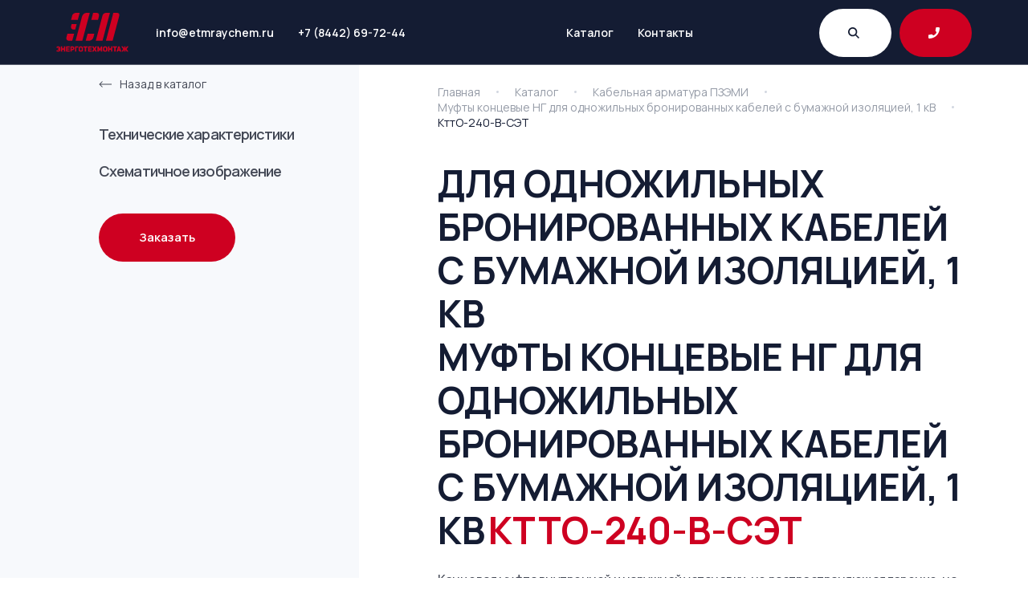

--- FILE ---
content_type: text/html; charset=UTF-8
request_url: https://etmraychem.ru/catalog/kabelnaya-armatura-pzemi/plastic-izolyaciya/ktto-240-v-set
body_size: 6287
content:
<!DOCTYPE html>
<html>
    <head>
                 <meta charset="UTF-8">
        <meta http-equiv="X-UA-Compatible" content="IE=edge">
        <meta name="viewport" content="initial-scale=1.0, width=device-width">
        <meta name="HandheldFriendly" content="True">
        <title>КттО-240-В-СЭТ - Энерготехмонтаж</title>
        <meta name="description" content="" lang="ru">
        <meta name="keywords" content="" lang="ru">
        <meta property="og:title" content="КттО-240-В-СЭТ">
        <meta property="og:description" content="">
        <meta property="og:image" content="img/og-image.jpg">
        <meta property="og:locale" content="ru_RU">
        <meta property="og:url" content="http://etmraychem.ru">
        <meta name="yandex-verification" content="6aaacc6f7e958e79" />
        <meta name="google-site-verification" content="y7OXRoYX5VeqvqVY6zyQWcGyC1HBZIzuXnleNMsNZEk" />
        <link rel="image_src" href="img/og-image.jpg">
        <link href="/assets/css/libs.min.css" rel="stylesheet" type="text/css">
        <link rel="preconnect" href="https://fonts.gstatic.com">
        <link rel="stylesheet" href="https://fonts.googleapis.com/css2?family=Manrope:wght@400;500;600;700;800&amp;display=swap">
        <link href="/assets/css/style.css" rel="stylesheet" type="text/css">
        <link rel="icon" href="/assets/favicon/favicon.ico" type="image/x-icon">
        <link rel="icon" type="image/png" href="/assets/favicon/favicon-32x32.png" sizes="32x32" />
        <link rel="icon" type="image/png" href="/assets/favicon/favicon-16x16.png" sizes="16x16" /> 
    <link rel="stylesheet" href="/assets/components/ajaxform/css/default.css" type="text/css" />
</head>
    <body>
        <header class="header section" data-js-action="header">
  <div class="header__wrap wrap">
      <div class="header__left">
          <a class="header__logo-link" href="/">
            <img class="header__logo-img" src="/assets/img/logo.svg" alt="">
          </a>
          <div class="header__contacts header__contacts_top">
            <a class="header__contacts-item" href="mailto:info@etmraychem.ru">info@etmraychem.ru</a>
            <a class="header__contacts-item" href="tel:+78442697244">+7 (8442) 69-72-44</a>
          </div>
      </div>
      <div class="header__right">
          <nav class="header__nav">
            <button class="header__nav-btn" type="button" data-js="toggle-menu">
              <span class="header__nav-line header__nav-line_first"></span><span class="header__nav-line header__nav-line_last"></span>
            </button>
            <nav  class="header__nav-list"><a class="header__nav-link" href="/catalog/" >Каталог</a><a class="header__nav-link" href="/contact" >Контакты</a></nav>
          </nav>
          <form class="header__search header__search_top" data-js="header-form" action="/search" method="get">
  <input class="header__search-input" 
    type="search" 
    name="search" 
    id="search" 
    value="" 
    placeholder="Поиск" 
    autocomplete="off" 
    data-js="header-search">
    <input type="hidden" name="id" value="36" />
    <div class="header__search-dropdown" data-js="search-dropdown">
      <div class="header__search-list">
          <div class="header__search-result" data-js="search-loading">
              Поиск результатов
              <svg class="icon-refresh header__search-refresh">
                  <use xlink:href="/assets/img/elements.svg#refresh"></use>
              </svg>
          </div>
          <div class="header__search-response" data-js="search-response">
              <!--output-->
          </div>
      </div>
    </div>
      <button class="header__search-btn" type="submit">
        <svg class="icon-search header__search-ico">
            <use xlink:href="/assets/img/elements.svg#search"></use>
        </svg>
      </button>
</form>


          <div class="header__help header__help_top" data-modal="#help">
            <span class="header__help-text">Помощь в подборе</span>
              <button class="header__help-btn" type="button">
                  <svg class="icon-call header__help-ico">
                    <use xlink:href="/assets/img/elements.svg#call"></use>
                  </svg>
              </button>
          </div>
      </div>
  </div>
  <div class="header__mobile" data-js="mobile-menu">
      <div class="header__wrap wrap">
          <form class="header__search header__search_mobile" action="/search" method="get" data-js="header-form">
  <input class="header__search-input" 
  type="search" 
  name="search" 
  id="search" 
  value="" 
  placeholder="Поиск" 
  autocomplete="off">
  <input type="hidden" name="id" value="36" />
  <button class="header__search-btn" type="submit">
      <svg class="icon-search header__search-ico">
            <use xlink:href="/assets/img/elements.svg#search"></use>
        </svg>
    </button>
</form>
          <div class="header__contacts header__contacts_mobile">
              <div class="header__contacts-group">
                <a class="header__contacts-item" href="mailto:info@etmraychem.ru">info@etmraychem.ru</a>
                <a class="header__contacts-item" href="tel:+78442697244">+7 (8442) 69-72-44</a>
              </div>
              <div class="header__help header__help_mobile" data-modal="#help">
                <button class="header__help-btn" type="button">
                  <svg class="icon-call header__help-ico">
                       <use xlink:href="/assets/img/elements.svg#call"></use>
                    </svg>
                  </button>
              </div>
          </div>
          <nav  class="header__nav header__nav_mobile"><a class="header__nav-link" href="/catalog/" >Каталог</a><a class="header__nav-link" href="/contact" >Контакты</a></nav>
      </div>
  </div>
</header> 
          <section class="single-product section" data-js-action="tooltip-wrap" data-sticky-container>
            <div class="single-product__wrap wrap">
                <aside class="single-product__sidebar" data-js-action="product-sidebar" data-sticky data-sticky-for="1199">
                    <div class="single-product__sidebar-content">
                      <a class="single-product__back" href="/catalog/kabelnaya-armatura-pzemi/plastic-izolyaciya">
                        <svg class="icon-arrow-back single-product__back-ico">
                          <use xlink:href="/assets/img/elements.svg#arrow-back"></use>
                        </svg>Назад в каталог
                      </a>
                    </div>
                    
                    <div class="single-product__divider"></div>
                    
                    <div class="single-product__sidebar-content">
                        <div class="single-product__sidebar-nav" data-js-action="product-nav"></div>
                        <a class="btn single-product__order" href="#order" data-js-action="scroll-to">Заказать</a>
                    </div>
                </aside>
                <div class="single-product__container" data-js-action="product-content">
                    <div class="breadcrumb breadcrumb_product section" data-js-action="breadcrumbs">
  <div class="breadcrumb__wrap wrap">
    <div itemscope itemtype="http://schema.org/BreadcrumbList" class="breadcrumb__list"><div class="breadcrumb__item breadcrumb__item_mobile" data-js-action="toggle-breadcrumb"><a class="breadcrumb__item-link" href="#!"><svg class="icon-breadcrumb breadcrumb__ico"><use xlink:href="/assets/img/elements.svg#breadcrumb"></use></svg></a></div><div class="breadcrumb__item breadcrumb__item_hide" data-js-action="breadcrumb-item" itemprop="itemListElement"  itemscope itemtype="http://schema.org/ListItem">
                <a class="breadcrumb__item-link" href="/" itemprop="item">
                  <span class="breadcrumb__item-text" itemprop="name">Главная</span>
                  <meta class="breadcrumb__item-meta" itemprop="position" content="">
                </a>
                </div><div class="breadcrumb__item breadcrumb__item_hide" data-js-action="breadcrumb-item" itemprop="itemListElement"  itemscope itemtype="http://schema.org/ListItem">
                <a class="breadcrumb__item-link" href="/catalog/" itemprop="item">
                  <span class="breadcrumb__item-text" itemprop="name">Каталог</span>
                  <meta class="breadcrumb__item-meta" itemprop="position" content="">
                </a>
                </div><div class="breadcrumb__item breadcrumb__item_hide" data-js-action="breadcrumb-item" itemprop="itemListElement"  itemscope itemtype="http://schema.org/ListItem">
                <a class="breadcrumb__item-link" href="/catalog/kabelnaya-armatura-pzemi/" itemprop="item">
                  <span class="breadcrumb__item-text" itemprop="name">Кабельная арматура ПЗЭМИ</span>
                  <meta class="breadcrumb__item-meta" itemprop="position" content="">
                </a>
                </div><div class="breadcrumb__item breadcrumb__item_hide" data-js-action="breadcrumb-item" itemprop="itemListElement"  itemscope itemtype="http://schema.org/ListItem">
                <a class="breadcrumb__item-link" href="/catalog/kabelnaya-armatura-pzemi/plastic-izolyaciya" itemprop="item">
                  <span class="breadcrumb__item-text" itemprop="name">Муфты концевые НГ для одножильных бронированных кабелей с бумажной изоляцией, 1 кВ</span>
                  <meta class="breadcrumb__item-meta" itemprop="position" content="">
                </a>
                </div><div class="breadcrumb__item" itemprop="itemListElement" itemscope="" itemtype="http://schema.org/ListItem"><span class="breadcrumb__item-text" itemprop="name">КттО-240-В-СЭТ</span>
              <meta class="breadcrumb__item-meta" itemprop="position" content="">
          </div></div>
  </div>
</div>
                    <div class="single-product__content">
                        <h1 class="title single-product__title">Для одножильных бронированных кабелей с бумажной изоляцией, 1 кВ<br/> Муфты концевые НГ для одножильных бронированных кабелей с бумажной изоляцией, 1 кВ<span class="title__colored title__colored_inline">КттО-240-В-СЭТ</span></h1>
                        
                        <div class="single-product__descr">
                          <div>Концевая муфта внутренней и наружной установки, не распространяющая горение, на основе термоусаживаемых изделий предназначена</div>
<div>для оконцевания одножильного, бронированного металлическими лентами кабеля с бумажной изоляцией, на постоянное и переменное</div>
<div>напряжение до 1 кВ, не распространяющего горение и огнестойкого, для стационарной прокладки в тяговых сетях электротранспорта, а</div>
<div>также для общепромышленного применения.</div>
<div>Климатическое исполнение УХЛ по ГОСТ 15150-69, категория размещения – 2, 3, 4, 5</div>
                        </div>
                    </div>
                    <div class="single-product__property">
                        
                        
                        <div class="single-product__swichers"><a class="single-product__swichers-item single-product__swichers-item_active" >
  <div class="single-product__swichers-title"></div>
  <div class="single-product__swichers-descr">КттО-240-В-СЭТ</div>
</a>
<a class="single-product__swichers-item " href="/catalog/kabelnaya-armatura-pzemi/plastic-izolyaciya/ktto-300-v-set">
  <div class="single-product__swichers-title"></div>
  <div class="single-product__swichers-descr">КттО-300-В-СЭТ</div>
</a>
<a class="single-product__swichers-item " href="/catalog/kabelnaya-armatura-pzemi/plastic-izolyaciya/ktto-400-v-set">
  <div class="single-product__swichers-title"></div>
  <div class="single-product__swichers-descr">КттО-400-В-СЭТ</div>
</a>
<a class="single-product__swichers-item " href="/catalog/kabelnaya-armatura-pzemi/plastic-izolyaciya/ktto-500-v-set">
  <div class="single-product__swichers-title"></div>
  <div class="single-product__swichers-descr">КттО-500-В-СЭТ</div>
</a>
<a class="single-product__swichers-item " href="/catalog/kabelnaya-armatura-pzemi/plastic-izolyaciya/ktto-800-v-set">
  <div class="single-product__swichers-title"></div>
  <div class="single-product__swichers-descr">КттО-800-В-СЭТ</div>
</a>
<a class="single-product__swichers-item " href="/catalog/kabelnaya-armatura-pzemi/plastic-izolyaciya/ktto-625-v-set">
  <div class="single-product__swichers-title"></div>
  <div class="single-product__swichers-descr">КттО-625-В-СЭТ</div>
</a>
<a class="single-product__swichers-item " href="/catalog/kabelnaya-armatura-pzemi/plastic-izolyaciya/tu-3599-011-04001953-2001">
  <div class="single-product__swichers-title"></div>
  <div class="single-product__swichers-descr">ТУ 3599-011-04001953-2001</div>
</a></div>
                        
                        
                        
                            
                        <div class="single-product__order-container">
                          <a class="btn btn_sm single-product__order" href="#order" data-js-action="scroll-to">Заказать</a>
                        </div>

                        
                          <a class="download" href="/assets/files/_page-0006.pdf" download>
                            <svg class="icon-download download__ico"><use xlink:href="/assets/img/elements.svg#download"></use></svg>Скачать технический справочник модели
                          </a>
                    </div>
                    <div class="sticky-nav sticky-nav_product-page" data-js-action="sticky-nav">
                        <div class="sticky-nav__container" data-js-action="sticky-slider">

                        </div>
                    </div>
                    
                    
                    
                   <div class="single-product__property" id="tech" data-js-action="waypoint">
  <div class="single-product__property-title subtitle">Технические характеристики</div>
  <div class="single-product__specification"><div class="single-product__specification-item">
    <div class="single-product__specification-label single-product__specification-label_title">Технологические особенности:</div>
    <div class="single-product__specification-descr"></div>
</div><div class="single-product__specification-item">
    <div class="single-product__specification-label "></div>
    <div class="single-product__specification-descr">Кабель с установленным на него наконечником изолируется термо-
усаживаемой трубкой из полимерной композиции, не содержащей гало-
генов, с пониженным дымо- газовыделением.
Наконечник герметизируется эластомерным герметиком не распрос-
траняющим горение.
В конструкции используется не паяное соединение узла заземления.
Муфта комплектуется наконечниками НО с контактными винтами со
срывающимися при затягивании головками, которые применяются с
кабелем, как с медными, так и с алюминиевыми жилами кабелей.
Вывод контрольных жил осуществляется проводами входящими в
комплект муфты.</div>
</div><div class="single-product__specification-item">
    <div class="single-product__specification-label ">Типы кабеля с которым применяются</div>
    <div class="single-product__specification-descr">КСЭТ, КСЭТ, КСЭТ-нг-LS, КАСЭТ-нг-LS
или их аналоги</div>
</div><div class="single-product__specification-item">
    <div class="single-product__specification-label ">Сечение токопроводящей жилы кабеля, кв. мм</div>
    <div class="single-product__specification-descr">240</div>
</div><div class="single-product__specification-item">
    <div class="single-product__specification-label ">Размер муфты, L - длина, мм</div>
    <div class="single-product__specification-descr">410,0</div>
</div><div class="single-product__specification-item">
    <div class="single-product__specification-label ">Размер / объем упаковки муфт L*B*H, мм / куб.м</div>
    <div class="single-product__specification-descr">550*145*145 / 0,012</div>
</div></div>
</div>
                    
                    <div class="single-product__property" id="power" data-js-action="waypoint">
                        <div class="single-product__property-title subtitle">Схематичное изображение</div>
                        
                        <img class="single-product__property-img" src="/assets/img/КттО-500-В-СЭТ.png" alt="Схематичное изображение">
                        
                    </div>
                    
                    
                    
                    <div class="single-product__property single-product__property--hide">
                        <div class="single-product__descr"></div>
                    </div>
                    
                    
                    <div class="single-product__property single-product__property_table single-product__property--hide" id="table-double" data-js-action="waypoint">
                        

                        <div class="single-product__table-container" data-js-action="table-scroll">
                            
                            

                            <div class="single-product__table-scroll scroll" data-js-action="table-content">
                              
                            </div>
                        </div>
                    </div>
                    
                    <div class="single-product__property single-product__property_table single-product__property--hide" id="table-big" data-js-action="waypoint">
                        
                        <div class="single-product__table-scroll scroll">
                            
                        </div>
                    </div>
                    
                    <div class="single-product__property single-product__property_table single-product__property--hide" id="table-img" data-js-action="waypoint">
                       
                        <div class="single-product__table-container" data-js-action="table-scroll">
                            
    
                            <div class="single-product__table-scroll scroll" data-js-action="table-content">
                              
                    
                            </div>
                        </div>
                    </div>
                    
                    <div class="single-product__property single-product__property--hide" id="permissions" data-js-action="waypoint">
                      
                      <div class="single-product__permissions">
                        <div class="single-product__permissions-descr"></div>
                        
                        
                        
                        
                      </div>
                    </div>
                    
                    <div class="single-product__property single-product__property--hide" id="size" data-js-action="waypoint">
                      
                      
                        
                      
                    </div>
                    
                    <div class="single-product__property single-product__property--hide" id="complect" data-js-action="waypoint">
                        
                        
                        
                        
                        
                    </div>
                    
                    <div class="single-product__property single-product__property_table single-product__property--hide" id="module" data-js-action="waypoint">
                        
                        <div class="single-product__scroll scroll">
                            
                        </div>
                    </div>
                    
                    <div id="order">
                      <form action="catalog/kabelnaya-armatura-pzemi/plastic-izolyaciya/ktto-240-v-set" method="post" class="form form_product section ajax_form af_example">
  <div class="form__wrap wrap">
    <div class="subtitle form__subtitle">Заказать <span class="subtitle__colored">КттО-240-В-СЭТ</span></div>
    <p class="form__description">Чтобы заказать или узнать подробнее о КттО-240-В-СЭТ заполните форму</p>
    <fieldset class="form__container">
        <div class="form__row">
            <div class="form__group">
                <div class="form__control form__control_required" data-js-action="validate"><label class="form__label" for="name">Как к вам обращаться?</label>
                    <div class="form__input-wrap"><input class="form__input " type="text" name="name" id="name" placeholder="Имя"><svg class="icon-user form__input-ico">
                            <use xlink:href="/assets/img/elements.svg#user"></use>
                        </svg>
                        <span class="error_name"></span>
                    </div>
                </div>
            </div>
            <div class="form__group">
                <div class="form__control"><label class="form__label" for="company">Компания</label>
                    <div class="form__input-wrap"><input class="form__input" type="text" name="company" id="user_company" placeholder="Название"></div>
                </div>
            </div>
            <div class="form__group">
                <div class="form__control form__control_required" data-js-action="validate"><label class="form__label" for="phone">Телефон для связи</label>
                    <div class="form__input-wrap"><input class="form__input" type="text" name="phone" id="phone" data-js-action="user_phone" placeholder="+7(___) ___-__-__"><svg class="icon-phone form__input-ico">
                            <use xlink:href="/assets/img/elements.svg#phone"></use>
                        </svg>
                        <span class="error_phone"></span>
                    </div>
                </div>
            </div>
            <div class="form__group">
                <div class="form__control" data-js-action="validate"><label class="form__label" for="email">Электронная почта</label>
                    <div class="form__input-wrap"><input class="form__input" type="text" name="email" id="email" placeholder="example@mail.ru"><svg class="icon-email form__input-ico">
                            <use xlink:href="/assets/img/elements.svg#email"></use>
                        </svg>
                        <span class="error_email"></span>
                    </div>
                </div>
            </div>
            <div class="form__group form__group_full">
                <div class="form__control"><label class="form__label" for="message">Ваше сообщение</label>
                    <div class="form__input-wrap"><textarea class="form__input form__input_textarea" name="message" id="message" placeholder="Здесь вы можете задать интересующие вас вопросы"></textarea></div>
                </div>
            </div>
            <div class="form__group form__group_full">
              <div class="form__control" data-js-action="validate">
                <div class="g-recaptcha" data-sitekey="6Lci10kfAAAAAJw537_Pb28k_41BIvEPxfr9BY0V"></div>
<script type="text/javascript" src="https://www.google.com/recaptcha/api.js?hl=ru"></script> 
	              
	              <span class="error_g-recaptcha-response"></span>
	            </div>
            </div>
        </div>
        <div class="form__footer">
          <label class="form__confirm">
            <input class="form__confirm-checkbox" type="checkbox" name="confirm" data-js-action="confirm-form">
            <span class="form__confirm-message">Я согласен с Политикой конфиденциальности и обработки персональных данных</span>
          </label>
            <input type="hidden" name="spam" value="" />
            <input type="hidden" name="product" value="Муфты концевые НГ для одножильных бронированных кабелей с бумажной изоляцией, 1 кВ КттО-240-В-СЭТ" />
            <button class="btn btn_sm form__submit" type="submit" disabled data-js-action="submit-form">Заказать</button></div>
    </fieldset>
  </div>
  	
    

	<input type="hidden" name="af_action" value="aaa8ed0606c25b28614d849cec2ecfbc" />
</form>
                    </div>
                    
                      
                </div>
            </div>
        </section>
        <footer class="footer section" data-js-action="footer">
  <div class="footer__wrap wrap">
      <div class="footer__top">
          <div class="footer__nav"><a class="footer__logo-link" href="/"><img class="footer__logo-img" src="/assets/img/logo.svg" alt=""></a>
              <nav  class="footer__nav-list"><a class="footer__nav-link" href="/catalog/" >Каталог</a><a class="footer__nav-link" href="/contact" >Контакты</a></nav>
          </div>
          <div class="footer__contacts"><a class="footer__contacts-item" href="tel:78442697244">+7 (8442) 69-72-44</a>
              <div class="footer__contacts-item">г. Волгоград, пр. Героев Сталинграда, 52</div>
          </div>
      </div>
      <div class="footer__bottom">
          <div class="footer__dev">
              
              <div class="footer__dev-item"><span class="footer__dev-role">Разработка</span><a class="footer__dev-link" href="https://monodigital.ru">MONO</a></div>
          </div>
          <div class="footer__info"><a class="footer__privacy" href="/privacy">Политика конфиденциальности</a>
              <div class="footer__policy">© 2004-2023 ООО ЭСП "Энерготехмонтаж"</div>
          </div>
      </div>
  </div>
</footer>
    <!-- Yandex.Metrika counter -->
    <script type="text/javascript">
    (function(d, w, c) {
        (w[c] = w[c] || []).push(function() {
            try {
                w.yaCounter23659561 = new Ya.Metrika({
                    id: 23659561,
                    clickmap: true,
                    trackLinks: true,
                    accurateTrackBounce: true
                });
            } catch (e) {}
        });

        var n = d.getElementsByTagName("script")[0],
            s = d.createElement("script"),
            f = function() {
                n.parentNode.insertBefore(s, n);
            };
        s.type = "text/javascript";
        s.async = true;
        s.src = (d.location.protocol == "https:" ? "https:" : "http:") + "//mc.yandex.ru/metrika/watch.js";

        if (w.opera == "[object Opera]") {
            d.addEventListener("DOMContentLoaded", f, false);
        } else {
            f();
        }
    })(document, window, "yandex_metrika_callbacks");
    </script>
    <noscript>
        <div>
            <img src="//mc.yandex.ru/watch/23659561" style="position:absolute; left:-9999px;" alt=""/>
        </div>
    </noscript>
    <!-- /Yandex.Metrika counter -->
    <script>
    (function(i, s, o, g, r, a, m) {
        i['GoogleAnalyticsObject'] = r;
        i[r] = i[r] || function() {
            (i[r].q = i[r].q || []).push(arguments)
        }, i[r].l = 1 * new Date();
        a = s.createElement(o),
        m = s.getElementsByTagName(o)[0];
        a.async = 1;
        a.src = g;
        m.parentNode.insertBefore(a, m)
    })(window, document, 'script', '//www.google-analytics.com/analytics.js', 'ga');

    ga('create', 'UA-40234071-2', 'etmraychem.ru');
    ga('send', 'pageview');
    </script> 
        <div class="modal" id="help">
    <div class="modal__dialog">
        <div class="modal__content">
            <div class="popup">
                <div class="popup__close" data-role="modal-close"><svg class="icon-close popup__close-ico">
                        <use xlink:href="/assets/img/elements.svg#close"></use>
                    </svg></div>
                <form action="catalog/kabelnaya-armatura-pzemi/plastic-izolyaciya/ktto-240-v-set" method="post" class="form form_popup section ajax_form af_example">
  <div class="form__wrap wrap">
    <div class="form__title">Поможем с выбором</div>
    <p class="form__description">Чтобы заказать или узнать подробнее</p>
    <fieldset class="form__container">
        <div class="form__row">
            <div class="form__group">
                <div class="form__control form__control_required" data-js-action="validate"><label class="form__label" for="name">Как к вам обращаться?</label>
                    <div class="form__input-wrap"><input class="form__input " type="text" name="name" id="name" placeholder="Имя"><svg class="icon-user form__input-ico">
                            <use xlink:href="/assets/img/elements.svg#user"></use>
                        </svg>
                        <span class="error_name"></span>
                    </div>
                </div>
            </div>
            <div class="form__group">
                <div class="form__control"><label class="form__label" for="company">Компания</label>
                    <div class="form__input-wrap"><input class="form__input" type="text" name="company" id="user_company" placeholder="Название"></div>
                </div>
            </div>
            <div class="form__group">
                <div class="form__control form__control_required" data-js-action="validate"><label class="form__label" for="phone">Телефон для связи</label>
                    <div class="form__input-wrap"><input class="form__input" type="text" name="phone" id="phone" data-js-action="user_phone" placeholder="+7(___) ___-__-__"><svg class="icon-phone form__input-ico">
                            <use xlink:href="/assets/img/elements.svg#phone"></use>
                        </svg>
                        <span class="error_phone"></span>
                    </div>
                </div>
            </div>
            <div class="form__group">
                <div class="form__control" data-js-action="validate"><label class="form__label" for="email">Электронная почта</label>
                    <div class="form__input-wrap"><input class="form__input" type="text" name="email" id="email" placeholder="example@mail.ru"><svg class="icon-email form__input-ico">
                            <use xlink:href="/assets/img/elements.svg#email"></use>
                        </svg>
                        <span class="error_email"></span>
                    </div>
                </div>
            </div>
            <div class="form__group form__group_full">
                <div class="form__control"><label class="form__label" for="message">Ваше сообщение</label>
                    <div class="form__input-wrap"><textarea class="form__input form__input_textarea" name="message" id="message" placeholder="Здесь вы можете задать интересующие вас вопросы"></textarea></div>
                </div>
            </div>
            <div class="form__group form__group_full">
              <div class="form__control" data-js-action="validate">
                <div class="g-recaptcha" data-sitekey="6Lci10kfAAAAAJw537_Pb28k_41BIvEPxfr9BY0V"></div>
<script type="text/javascript" src="https://www.google.com/recaptcha/api.js?hl=ru"></script> 
	              
	              <span class="error_g-recaptcha-response"></span>
	            </div>
            </div>
        </div>
        <div class="form__footer">
          <label class="form__confirm">
            <input class="form__confirm-checkbox" type="checkbox" name="confirm" data-js-action="confirm-form-popup">
            <span class="form__confirm-message">Я согласен с Политикой конфиденциальности и обработки персональных данных</span>
          </label>
            <input type="hidden" name="spam" value="" />
            <button class="btn btn_sm form__submit" type="submit" disabled data-js-action="submit-form-popup">Заказать</button></div>
    </fieldset>
  </div>
  	
    

	<input type="hidden" name="af_action" value="e4585b457d9c78bc32af540e33add5cf" />
</form>
            </div>
        </div>
    </div>
</div> 
        <script src="/assets/js/sticky.min.js"></script>
        <script src="/assets/js/libs.min.js"></script>
<script src="/assets/js/custom.js"></script>
    <script type="text/javascript" src="/assets/js/customAjaxForm.js"></script>
<script type="text/javascript">AjaxForm.initialize({"assetsUrl":"\/assets\/components\/ajaxform\/","actionUrl":"\/assets\/components\/ajaxform\/action.php","closeMessage":"\u0437\u0430\u043a\u0440\u044b\u0442\u044c \u0432\u0441\u0435","formSelector":"form.ajax_form","pageId":338});</script>
</body>
</html>

--- FILE ---
content_type: text/html; charset=utf-8
request_url: https://www.google.com/recaptcha/api2/anchor?ar=1&k=6Lci10kfAAAAAJw537_Pb28k_41BIvEPxfr9BY0V&co=aHR0cHM6Ly9ldG1yYXljaGVtLnJ1OjQ0Mw..&hl=ru&v=PoyoqOPhxBO7pBk68S4YbpHZ&size=normal&anchor-ms=20000&execute-ms=30000&cb=wf268c8drwur
body_size: 49414
content:
<!DOCTYPE HTML><html dir="ltr" lang="ru"><head><meta http-equiv="Content-Type" content="text/html; charset=UTF-8">
<meta http-equiv="X-UA-Compatible" content="IE=edge">
<title>reCAPTCHA</title>
<style type="text/css">
/* cyrillic-ext */
@font-face {
  font-family: 'Roboto';
  font-style: normal;
  font-weight: 400;
  font-stretch: 100%;
  src: url(//fonts.gstatic.com/s/roboto/v48/KFO7CnqEu92Fr1ME7kSn66aGLdTylUAMa3GUBHMdazTgWw.woff2) format('woff2');
  unicode-range: U+0460-052F, U+1C80-1C8A, U+20B4, U+2DE0-2DFF, U+A640-A69F, U+FE2E-FE2F;
}
/* cyrillic */
@font-face {
  font-family: 'Roboto';
  font-style: normal;
  font-weight: 400;
  font-stretch: 100%;
  src: url(//fonts.gstatic.com/s/roboto/v48/KFO7CnqEu92Fr1ME7kSn66aGLdTylUAMa3iUBHMdazTgWw.woff2) format('woff2');
  unicode-range: U+0301, U+0400-045F, U+0490-0491, U+04B0-04B1, U+2116;
}
/* greek-ext */
@font-face {
  font-family: 'Roboto';
  font-style: normal;
  font-weight: 400;
  font-stretch: 100%;
  src: url(//fonts.gstatic.com/s/roboto/v48/KFO7CnqEu92Fr1ME7kSn66aGLdTylUAMa3CUBHMdazTgWw.woff2) format('woff2');
  unicode-range: U+1F00-1FFF;
}
/* greek */
@font-face {
  font-family: 'Roboto';
  font-style: normal;
  font-weight: 400;
  font-stretch: 100%;
  src: url(//fonts.gstatic.com/s/roboto/v48/KFO7CnqEu92Fr1ME7kSn66aGLdTylUAMa3-UBHMdazTgWw.woff2) format('woff2');
  unicode-range: U+0370-0377, U+037A-037F, U+0384-038A, U+038C, U+038E-03A1, U+03A3-03FF;
}
/* math */
@font-face {
  font-family: 'Roboto';
  font-style: normal;
  font-weight: 400;
  font-stretch: 100%;
  src: url(//fonts.gstatic.com/s/roboto/v48/KFO7CnqEu92Fr1ME7kSn66aGLdTylUAMawCUBHMdazTgWw.woff2) format('woff2');
  unicode-range: U+0302-0303, U+0305, U+0307-0308, U+0310, U+0312, U+0315, U+031A, U+0326-0327, U+032C, U+032F-0330, U+0332-0333, U+0338, U+033A, U+0346, U+034D, U+0391-03A1, U+03A3-03A9, U+03B1-03C9, U+03D1, U+03D5-03D6, U+03F0-03F1, U+03F4-03F5, U+2016-2017, U+2034-2038, U+203C, U+2040, U+2043, U+2047, U+2050, U+2057, U+205F, U+2070-2071, U+2074-208E, U+2090-209C, U+20D0-20DC, U+20E1, U+20E5-20EF, U+2100-2112, U+2114-2115, U+2117-2121, U+2123-214F, U+2190, U+2192, U+2194-21AE, U+21B0-21E5, U+21F1-21F2, U+21F4-2211, U+2213-2214, U+2216-22FF, U+2308-230B, U+2310, U+2319, U+231C-2321, U+2336-237A, U+237C, U+2395, U+239B-23B7, U+23D0, U+23DC-23E1, U+2474-2475, U+25AF, U+25B3, U+25B7, U+25BD, U+25C1, U+25CA, U+25CC, U+25FB, U+266D-266F, U+27C0-27FF, U+2900-2AFF, U+2B0E-2B11, U+2B30-2B4C, U+2BFE, U+3030, U+FF5B, U+FF5D, U+1D400-1D7FF, U+1EE00-1EEFF;
}
/* symbols */
@font-face {
  font-family: 'Roboto';
  font-style: normal;
  font-weight: 400;
  font-stretch: 100%;
  src: url(//fonts.gstatic.com/s/roboto/v48/KFO7CnqEu92Fr1ME7kSn66aGLdTylUAMaxKUBHMdazTgWw.woff2) format('woff2');
  unicode-range: U+0001-000C, U+000E-001F, U+007F-009F, U+20DD-20E0, U+20E2-20E4, U+2150-218F, U+2190, U+2192, U+2194-2199, U+21AF, U+21E6-21F0, U+21F3, U+2218-2219, U+2299, U+22C4-22C6, U+2300-243F, U+2440-244A, U+2460-24FF, U+25A0-27BF, U+2800-28FF, U+2921-2922, U+2981, U+29BF, U+29EB, U+2B00-2BFF, U+4DC0-4DFF, U+FFF9-FFFB, U+10140-1018E, U+10190-1019C, U+101A0, U+101D0-101FD, U+102E0-102FB, U+10E60-10E7E, U+1D2C0-1D2D3, U+1D2E0-1D37F, U+1F000-1F0FF, U+1F100-1F1AD, U+1F1E6-1F1FF, U+1F30D-1F30F, U+1F315, U+1F31C, U+1F31E, U+1F320-1F32C, U+1F336, U+1F378, U+1F37D, U+1F382, U+1F393-1F39F, U+1F3A7-1F3A8, U+1F3AC-1F3AF, U+1F3C2, U+1F3C4-1F3C6, U+1F3CA-1F3CE, U+1F3D4-1F3E0, U+1F3ED, U+1F3F1-1F3F3, U+1F3F5-1F3F7, U+1F408, U+1F415, U+1F41F, U+1F426, U+1F43F, U+1F441-1F442, U+1F444, U+1F446-1F449, U+1F44C-1F44E, U+1F453, U+1F46A, U+1F47D, U+1F4A3, U+1F4B0, U+1F4B3, U+1F4B9, U+1F4BB, U+1F4BF, U+1F4C8-1F4CB, U+1F4D6, U+1F4DA, U+1F4DF, U+1F4E3-1F4E6, U+1F4EA-1F4ED, U+1F4F7, U+1F4F9-1F4FB, U+1F4FD-1F4FE, U+1F503, U+1F507-1F50B, U+1F50D, U+1F512-1F513, U+1F53E-1F54A, U+1F54F-1F5FA, U+1F610, U+1F650-1F67F, U+1F687, U+1F68D, U+1F691, U+1F694, U+1F698, U+1F6AD, U+1F6B2, U+1F6B9-1F6BA, U+1F6BC, U+1F6C6-1F6CF, U+1F6D3-1F6D7, U+1F6E0-1F6EA, U+1F6F0-1F6F3, U+1F6F7-1F6FC, U+1F700-1F7FF, U+1F800-1F80B, U+1F810-1F847, U+1F850-1F859, U+1F860-1F887, U+1F890-1F8AD, U+1F8B0-1F8BB, U+1F8C0-1F8C1, U+1F900-1F90B, U+1F93B, U+1F946, U+1F984, U+1F996, U+1F9E9, U+1FA00-1FA6F, U+1FA70-1FA7C, U+1FA80-1FA89, U+1FA8F-1FAC6, U+1FACE-1FADC, U+1FADF-1FAE9, U+1FAF0-1FAF8, U+1FB00-1FBFF;
}
/* vietnamese */
@font-face {
  font-family: 'Roboto';
  font-style: normal;
  font-weight: 400;
  font-stretch: 100%;
  src: url(//fonts.gstatic.com/s/roboto/v48/KFO7CnqEu92Fr1ME7kSn66aGLdTylUAMa3OUBHMdazTgWw.woff2) format('woff2');
  unicode-range: U+0102-0103, U+0110-0111, U+0128-0129, U+0168-0169, U+01A0-01A1, U+01AF-01B0, U+0300-0301, U+0303-0304, U+0308-0309, U+0323, U+0329, U+1EA0-1EF9, U+20AB;
}
/* latin-ext */
@font-face {
  font-family: 'Roboto';
  font-style: normal;
  font-weight: 400;
  font-stretch: 100%;
  src: url(//fonts.gstatic.com/s/roboto/v48/KFO7CnqEu92Fr1ME7kSn66aGLdTylUAMa3KUBHMdazTgWw.woff2) format('woff2');
  unicode-range: U+0100-02BA, U+02BD-02C5, U+02C7-02CC, U+02CE-02D7, U+02DD-02FF, U+0304, U+0308, U+0329, U+1D00-1DBF, U+1E00-1E9F, U+1EF2-1EFF, U+2020, U+20A0-20AB, U+20AD-20C0, U+2113, U+2C60-2C7F, U+A720-A7FF;
}
/* latin */
@font-face {
  font-family: 'Roboto';
  font-style: normal;
  font-weight: 400;
  font-stretch: 100%;
  src: url(//fonts.gstatic.com/s/roboto/v48/KFO7CnqEu92Fr1ME7kSn66aGLdTylUAMa3yUBHMdazQ.woff2) format('woff2');
  unicode-range: U+0000-00FF, U+0131, U+0152-0153, U+02BB-02BC, U+02C6, U+02DA, U+02DC, U+0304, U+0308, U+0329, U+2000-206F, U+20AC, U+2122, U+2191, U+2193, U+2212, U+2215, U+FEFF, U+FFFD;
}
/* cyrillic-ext */
@font-face {
  font-family: 'Roboto';
  font-style: normal;
  font-weight: 500;
  font-stretch: 100%;
  src: url(//fonts.gstatic.com/s/roboto/v48/KFO7CnqEu92Fr1ME7kSn66aGLdTylUAMa3GUBHMdazTgWw.woff2) format('woff2');
  unicode-range: U+0460-052F, U+1C80-1C8A, U+20B4, U+2DE0-2DFF, U+A640-A69F, U+FE2E-FE2F;
}
/* cyrillic */
@font-face {
  font-family: 'Roboto';
  font-style: normal;
  font-weight: 500;
  font-stretch: 100%;
  src: url(//fonts.gstatic.com/s/roboto/v48/KFO7CnqEu92Fr1ME7kSn66aGLdTylUAMa3iUBHMdazTgWw.woff2) format('woff2');
  unicode-range: U+0301, U+0400-045F, U+0490-0491, U+04B0-04B1, U+2116;
}
/* greek-ext */
@font-face {
  font-family: 'Roboto';
  font-style: normal;
  font-weight: 500;
  font-stretch: 100%;
  src: url(//fonts.gstatic.com/s/roboto/v48/KFO7CnqEu92Fr1ME7kSn66aGLdTylUAMa3CUBHMdazTgWw.woff2) format('woff2');
  unicode-range: U+1F00-1FFF;
}
/* greek */
@font-face {
  font-family: 'Roboto';
  font-style: normal;
  font-weight: 500;
  font-stretch: 100%;
  src: url(//fonts.gstatic.com/s/roboto/v48/KFO7CnqEu92Fr1ME7kSn66aGLdTylUAMa3-UBHMdazTgWw.woff2) format('woff2');
  unicode-range: U+0370-0377, U+037A-037F, U+0384-038A, U+038C, U+038E-03A1, U+03A3-03FF;
}
/* math */
@font-face {
  font-family: 'Roboto';
  font-style: normal;
  font-weight: 500;
  font-stretch: 100%;
  src: url(//fonts.gstatic.com/s/roboto/v48/KFO7CnqEu92Fr1ME7kSn66aGLdTylUAMawCUBHMdazTgWw.woff2) format('woff2');
  unicode-range: U+0302-0303, U+0305, U+0307-0308, U+0310, U+0312, U+0315, U+031A, U+0326-0327, U+032C, U+032F-0330, U+0332-0333, U+0338, U+033A, U+0346, U+034D, U+0391-03A1, U+03A3-03A9, U+03B1-03C9, U+03D1, U+03D5-03D6, U+03F0-03F1, U+03F4-03F5, U+2016-2017, U+2034-2038, U+203C, U+2040, U+2043, U+2047, U+2050, U+2057, U+205F, U+2070-2071, U+2074-208E, U+2090-209C, U+20D0-20DC, U+20E1, U+20E5-20EF, U+2100-2112, U+2114-2115, U+2117-2121, U+2123-214F, U+2190, U+2192, U+2194-21AE, U+21B0-21E5, U+21F1-21F2, U+21F4-2211, U+2213-2214, U+2216-22FF, U+2308-230B, U+2310, U+2319, U+231C-2321, U+2336-237A, U+237C, U+2395, U+239B-23B7, U+23D0, U+23DC-23E1, U+2474-2475, U+25AF, U+25B3, U+25B7, U+25BD, U+25C1, U+25CA, U+25CC, U+25FB, U+266D-266F, U+27C0-27FF, U+2900-2AFF, U+2B0E-2B11, U+2B30-2B4C, U+2BFE, U+3030, U+FF5B, U+FF5D, U+1D400-1D7FF, U+1EE00-1EEFF;
}
/* symbols */
@font-face {
  font-family: 'Roboto';
  font-style: normal;
  font-weight: 500;
  font-stretch: 100%;
  src: url(//fonts.gstatic.com/s/roboto/v48/KFO7CnqEu92Fr1ME7kSn66aGLdTylUAMaxKUBHMdazTgWw.woff2) format('woff2');
  unicode-range: U+0001-000C, U+000E-001F, U+007F-009F, U+20DD-20E0, U+20E2-20E4, U+2150-218F, U+2190, U+2192, U+2194-2199, U+21AF, U+21E6-21F0, U+21F3, U+2218-2219, U+2299, U+22C4-22C6, U+2300-243F, U+2440-244A, U+2460-24FF, U+25A0-27BF, U+2800-28FF, U+2921-2922, U+2981, U+29BF, U+29EB, U+2B00-2BFF, U+4DC0-4DFF, U+FFF9-FFFB, U+10140-1018E, U+10190-1019C, U+101A0, U+101D0-101FD, U+102E0-102FB, U+10E60-10E7E, U+1D2C0-1D2D3, U+1D2E0-1D37F, U+1F000-1F0FF, U+1F100-1F1AD, U+1F1E6-1F1FF, U+1F30D-1F30F, U+1F315, U+1F31C, U+1F31E, U+1F320-1F32C, U+1F336, U+1F378, U+1F37D, U+1F382, U+1F393-1F39F, U+1F3A7-1F3A8, U+1F3AC-1F3AF, U+1F3C2, U+1F3C4-1F3C6, U+1F3CA-1F3CE, U+1F3D4-1F3E0, U+1F3ED, U+1F3F1-1F3F3, U+1F3F5-1F3F7, U+1F408, U+1F415, U+1F41F, U+1F426, U+1F43F, U+1F441-1F442, U+1F444, U+1F446-1F449, U+1F44C-1F44E, U+1F453, U+1F46A, U+1F47D, U+1F4A3, U+1F4B0, U+1F4B3, U+1F4B9, U+1F4BB, U+1F4BF, U+1F4C8-1F4CB, U+1F4D6, U+1F4DA, U+1F4DF, U+1F4E3-1F4E6, U+1F4EA-1F4ED, U+1F4F7, U+1F4F9-1F4FB, U+1F4FD-1F4FE, U+1F503, U+1F507-1F50B, U+1F50D, U+1F512-1F513, U+1F53E-1F54A, U+1F54F-1F5FA, U+1F610, U+1F650-1F67F, U+1F687, U+1F68D, U+1F691, U+1F694, U+1F698, U+1F6AD, U+1F6B2, U+1F6B9-1F6BA, U+1F6BC, U+1F6C6-1F6CF, U+1F6D3-1F6D7, U+1F6E0-1F6EA, U+1F6F0-1F6F3, U+1F6F7-1F6FC, U+1F700-1F7FF, U+1F800-1F80B, U+1F810-1F847, U+1F850-1F859, U+1F860-1F887, U+1F890-1F8AD, U+1F8B0-1F8BB, U+1F8C0-1F8C1, U+1F900-1F90B, U+1F93B, U+1F946, U+1F984, U+1F996, U+1F9E9, U+1FA00-1FA6F, U+1FA70-1FA7C, U+1FA80-1FA89, U+1FA8F-1FAC6, U+1FACE-1FADC, U+1FADF-1FAE9, U+1FAF0-1FAF8, U+1FB00-1FBFF;
}
/* vietnamese */
@font-face {
  font-family: 'Roboto';
  font-style: normal;
  font-weight: 500;
  font-stretch: 100%;
  src: url(//fonts.gstatic.com/s/roboto/v48/KFO7CnqEu92Fr1ME7kSn66aGLdTylUAMa3OUBHMdazTgWw.woff2) format('woff2');
  unicode-range: U+0102-0103, U+0110-0111, U+0128-0129, U+0168-0169, U+01A0-01A1, U+01AF-01B0, U+0300-0301, U+0303-0304, U+0308-0309, U+0323, U+0329, U+1EA0-1EF9, U+20AB;
}
/* latin-ext */
@font-face {
  font-family: 'Roboto';
  font-style: normal;
  font-weight: 500;
  font-stretch: 100%;
  src: url(//fonts.gstatic.com/s/roboto/v48/KFO7CnqEu92Fr1ME7kSn66aGLdTylUAMa3KUBHMdazTgWw.woff2) format('woff2');
  unicode-range: U+0100-02BA, U+02BD-02C5, U+02C7-02CC, U+02CE-02D7, U+02DD-02FF, U+0304, U+0308, U+0329, U+1D00-1DBF, U+1E00-1E9F, U+1EF2-1EFF, U+2020, U+20A0-20AB, U+20AD-20C0, U+2113, U+2C60-2C7F, U+A720-A7FF;
}
/* latin */
@font-face {
  font-family: 'Roboto';
  font-style: normal;
  font-weight: 500;
  font-stretch: 100%;
  src: url(//fonts.gstatic.com/s/roboto/v48/KFO7CnqEu92Fr1ME7kSn66aGLdTylUAMa3yUBHMdazQ.woff2) format('woff2');
  unicode-range: U+0000-00FF, U+0131, U+0152-0153, U+02BB-02BC, U+02C6, U+02DA, U+02DC, U+0304, U+0308, U+0329, U+2000-206F, U+20AC, U+2122, U+2191, U+2193, U+2212, U+2215, U+FEFF, U+FFFD;
}
/* cyrillic-ext */
@font-face {
  font-family: 'Roboto';
  font-style: normal;
  font-weight: 900;
  font-stretch: 100%;
  src: url(//fonts.gstatic.com/s/roboto/v48/KFO7CnqEu92Fr1ME7kSn66aGLdTylUAMa3GUBHMdazTgWw.woff2) format('woff2');
  unicode-range: U+0460-052F, U+1C80-1C8A, U+20B4, U+2DE0-2DFF, U+A640-A69F, U+FE2E-FE2F;
}
/* cyrillic */
@font-face {
  font-family: 'Roboto';
  font-style: normal;
  font-weight: 900;
  font-stretch: 100%;
  src: url(//fonts.gstatic.com/s/roboto/v48/KFO7CnqEu92Fr1ME7kSn66aGLdTylUAMa3iUBHMdazTgWw.woff2) format('woff2');
  unicode-range: U+0301, U+0400-045F, U+0490-0491, U+04B0-04B1, U+2116;
}
/* greek-ext */
@font-face {
  font-family: 'Roboto';
  font-style: normal;
  font-weight: 900;
  font-stretch: 100%;
  src: url(//fonts.gstatic.com/s/roboto/v48/KFO7CnqEu92Fr1ME7kSn66aGLdTylUAMa3CUBHMdazTgWw.woff2) format('woff2');
  unicode-range: U+1F00-1FFF;
}
/* greek */
@font-face {
  font-family: 'Roboto';
  font-style: normal;
  font-weight: 900;
  font-stretch: 100%;
  src: url(//fonts.gstatic.com/s/roboto/v48/KFO7CnqEu92Fr1ME7kSn66aGLdTylUAMa3-UBHMdazTgWw.woff2) format('woff2');
  unicode-range: U+0370-0377, U+037A-037F, U+0384-038A, U+038C, U+038E-03A1, U+03A3-03FF;
}
/* math */
@font-face {
  font-family: 'Roboto';
  font-style: normal;
  font-weight: 900;
  font-stretch: 100%;
  src: url(//fonts.gstatic.com/s/roboto/v48/KFO7CnqEu92Fr1ME7kSn66aGLdTylUAMawCUBHMdazTgWw.woff2) format('woff2');
  unicode-range: U+0302-0303, U+0305, U+0307-0308, U+0310, U+0312, U+0315, U+031A, U+0326-0327, U+032C, U+032F-0330, U+0332-0333, U+0338, U+033A, U+0346, U+034D, U+0391-03A1, U+03A3-03A9, U+03B1-03C9, U+03D1, U+03D5-03D6, U+03F0-03F1, U+03F4-03F5, U+2016-2017, U+2034-2038, U+203C, U+2040, U+2043, U+2047, U+2050, U+2057, U+205F, U+2070-2071, U+2074-208E, U+2090-209C, U+20D0-20DC, U+20E1, U+20E5-20EF, U+2100-2112, U+2114-2115, U+2117-2121, U+2123-214F, U+2190, U+2192, U+2194-21AE, U+21B0-21E5, U+21F1-21F2, U+21F4-2211, U+2213-2214, U+2216-22FF, U+2308-230B, U+2310, U+2319, U+231C-2321, U+2336-237A, U+237C, U+2395, U+239B-23B7, U+23D0, U+23DC-23E1, U+2474-2475, U+25AF, U+25B3, U+25B7, U+25BD, U+25C1, U+25CA, U+25CC, U+25FB, U+266D-266F, U+27C0-27FF, U+2900-2AFF, U+2B0E-2B11, U+2B30-2B4C, U+2BFE, U+3030, U+FF5B, U+FF5D, U+1D400-1D7FF, U+1EE00-1EEFF;
}
/* symbols */
@font-face {
  font-family: 'Roboto';
  font-style: normal;
  font-weight: 900;
  font-stretch: 100%;
  src: url(//fonts.gstatic.com/s/roboto/v48/KFO7CnqEu92Fr1ME7kSn66aGLdTylUAMaxKUBHMdazTgWw.woff2) format('woff2');
  unicode-range: U+0001-000C, U+000E-001F, U+007F-009F, U+20DD-20E0, U+20E2-20E4, U+2150-218F, U+2190, U+2192, U+2194-2199, U+21AF, U+21E6-21F0, U+21F3, U+2218-2219, U+2299, U+22C4-22C6, U+2300-243F, U+2440-244A, U+2460-24FF, U+25A0-27BF, U+2800-28FF, U+2921-2922, U+2981, U+29BF, U+29EB, U+2B00-2BFF, U+4DC0-4DFF, U+FFF9-FFFB, U+10140-1018E, U+10190-1019C, U+101A0, U+101D0-101FD, U+102E0-102FB, U+10E60-10E7E, U+1D2C0-1D2D3, U+1D2E0-1D37F, U+1F000-1F0FF, U+1F100-1F1AD, U+1F1E6-1F1FF, U+1F30D-1F30F, U+1F315, U+1F31C, U+1F31E, U+1F320-1F32C, U+1F336, U+1F378, U+1F37D, U+1F382, U+1F393-1F39F, U+1F3A7-1F3A8, U+1F3AC-1F3AF, U+1F3C2, U+1F3C4-1F3C6, U+1F3CA-1F3CE, U+1F3D4-1F3E0, U+1F3ED, U+1F3F1-1F3F3, U+1F3F5-1F3F7, U+1F408, U+1F415, U+1F41F, U+1F426, U+1F43F, U+1F441-1F442, U+1F444, U+1F446-1F449, U+1F44C-1F44E, U+1F453, U+1F46A, U+1F47D, U+1F4A3, U+1F4B0, U+1F4B3, U+1F4B9, U+1F4BB, U+1F4BF, U+1F4C8-1F4CB, U+1F4D6, U+1F4DA, U+1F4DF, U+1F4E3-1F4E6, U+1F4EA-1F4ED, U+1F4F7, U+1F4F9-1F4FB, U+1F4FD-1F4FE, U+1F503, U+1F507-1F50B, U+1F50D, U+1F512-1F513, U+1F53E-1F54A, U+1F54F-1F5FA, U+1F610, U+1F650-1F67F, U+1F687, U+1F68D, U+1F691, U+1F694, U+1F698, U+1F6AD, U+1F6B2, U+1F6B9-1F6BA, U+1F6BC, U+1F6C6-1F6CF, U+1F6D3-1F6D7, U+1F6E0-1F6EA, U+1F6F0-1F6F3, U+1F6F7-1F6FC, U+1F700-1F7FF, U+1F800-1F80B, U+1F810-1F847, U+1F850-1F859, U+1F860-1F887, U+1F890-1F8AD, U+1F8B0-1F8BB, U+1F8C0-1F8C1, U+1F900-1F90B, U+1F93B, U+1F946, U+1F984, U+1F996, U+1F9E9, U+1FA00-1FA6F, U+1FA70-1FA7C, U+1FA80-1FA89, U+1FA8F-1FAC6, U+1FACE-1FADC, U+1FADF-1FAE9, U+1FAF0-1FAF8, U+1FB00-1FBFF;
}
/* vietnamese */
@font-face {
  font-family: 'Roboto';
  font-style: normal;
  font-weight: 900;
  font-stretch: 100%;
  src: url(//fonts.gstatic.com/s/roboto/v48/KFO7CnqEu92Fr1ME7kSn66aGLdTylUAMa3OUBHMdazTgWw.woff2) format('woff2');
  unicode-range: U+0102-0103, U+0110-0111, U+0128-0129, U+0168-0169, U+01A0-01A1, U+01AF-01B0, U+0300-0301, U+0303-0304, U+0308-0309, U+0323, U+0329, U+1EA0-1EF9, U+20AB;
}
/* latin-ext */
@font-face {
  font-family: 'Roboto';
  font-style: normal;
  font-weight: 900;
  font-stretch: 100%;
  src: url(//fonts.gstatic.com/s/roboto/v48/KFO7CnqEu92Fr1ME7kSn66aGLdTylUAMa3KUBHMdazTgWw.woff2) format('woff2');
  unicode-range: U+0100-02BA, U+02BD-02C5, U+02C7-02CC, U+02CE-02D7, U+02DD-02FF, U+0304, U+0308, U+0329, U+1D00-1DBF, U+1E00-1E9F, U+1EF2-1EFF, U+2020, U+20A0-20AB, U+20AD-20C0, U+2113, U+2C60-2C7F, U+A720-A7FF;
}
/* latin */
@font-face {
  font-family: 'Roboto';
  font-style: normal;
  font-weight: 900;
  font-stretch: 100%;
  src: url(//fonts.gstatic.com/s/roboto/v48/KFO7CnqEu92Fr1ME7kSn66aGLdTylUAMa3yUBHMdazQ.woff2) format('woff2');
  unicode-range: U+0000-00FF, U+0131, U+0152-0153, U+02BB-02BC, U+02C6, U+02DA, U+02DC, U+0304, U+0308, U+0329, U+2000-206F, U+20AC, U+2122, U+2191, U+2193, U+2212, U+2215, U+FEFF, U+FFFD;
}

</style>
<link rel="stylesheet" type="text/css" href="https://www.gstatic.com/recaptcha/releases/PoyoqOPhxBO7pBk68S4YbpHZ/styles__ltr.css">
<script nonce="Uep7iR917wGavLRzO8BdiQ" type="text/javascript">window['__recaptcha_api'] = 'https://www.google.com/recaptcha/api2/';</script>
<script type="text/javascript" src="https://www.gstatic.com/recaptcha/releases/PoyoqOPhxBO7pBk68S4YbpHZ/recaptcha__ru.js" nonce="Uep7iR917wGavLRzO8BdiQ">
      
    </script></head>
<body><div id="rc-anchor-alert" class="rc-anchor-alert"></div>
<input type="hidden" id="recaptcha-token" value="[base64]">
<script type="text/javascript" nonce="Uep7iR917wGavLRzO8BdiQ">
      recaptcha.anchor.Main.init("[\x22ainput\x22,[\x22bgdata\x22,\x22\x22,\[base64]/[base64]/[base64]/[base64]/[base64]/[base64]/[base64]/[base64]/[base64]/[base64]\\u003d\x22,\[base64]\\u003d\x22,\[base64]/w6fDtMKfNTzDkDEOwoEmw5hiwrJ6woJkScKVLG14GnLChcKMw7NZw7kmE8OpwoBjw6LDjFvCl8K3V8Kvwr7ChcKUMsKuwo7CnMO/WMOMSMKnw4jDhMOhwrxlw4M0wqvDnGkawr/CpxDDjsKCwrpMw6/CqcOSSVHCj8OlDS3Dqk3Cv8KoOg3ClMONw7/DmEAWwphNw6V4HMK1FHV7PTE6w5hZwqfDliknVcOvPMOCb8OVw4jDp8ONJCnCtsOuV8KWMcKtwp89w51pwpLCl8OHw6txwqHDnsKKwoUCw4nDt2nCkisawrsewpVDw4rDoChAZcK4w7nDrsOIaEwXYMKnw7Njw77CrVMgwprDtsOkwqLCusKZw5HCv8KVO8K/[base64]/Cu2HDlcOlfw00KXxew4BEBW7DmcKMQ8K/wpfDjUrCncKOwrPDkcKDwrXDtT7CicKnekzDicKPwqTDsMKww5fDjcOrNgbCgG7DhMOHw6HCj8OZeMK4w4DDu2EuPBM8YsO2f3JWDcO4KcONFEt/wpzCs8OyT8K1QUoOwpzDgEM3wpMCCsK+woTCu30iw4k6AMKQw7vCucOMw7bCjMKPAsK9eQZENjnDpsO7w5cEwo9jQnczw6rDlX7DgsK+w5zCrsO0wqjCtsOYwokAYsK7Rg/[base64]/[base64]/DhArDtMK+woDCjXbDomLDjS5IfQURPAVoVsK0wotnwpFFJg4Bw6bCgB57w6nCoUx0wopFDHjCiW81w53Cl8Kiw7JDF1nCpWXDssOfFsKowqnDoWs/IcKwwovDrcKqNWUkwpHCncO9TcOQw5/DuiXDilgbVsK5wpnDmcOTZsOIwqFFwoYZGTHDtcKyFUU/FzjCqwHDmMKow5rCmMOQw6fCssOzSMKEwqrDpALDmA7DmTAHwqnDrsO/b8K6F8KzHkIewrsOwqQ4Rh7DghNVw6fCiinCu214woDCnCXDp14Gw5bDrGJdw6kQw7DDgRfCiTkXw7TCvGJLMi5zO37DhiMpOsOgVh/CjcKkQsKWwrJSDMKVwqjCvsOBw4zCtEzCjmoKAD8yBUchw4DDgwZLcC7CkW1GwoTCgsO6w4xqDcOJwq/DmH5yKMKSFhvCglvCsGQLwrXCscKMEThqw6nDhxfCvsO7AMK9w7E/woA3w5coesO5MMKCw5rDnsKDPBZbw67DhMKxw74aXcO0w4XCuifCvsO0w48+w6jDnsKwwoPCtcKGw43DtsKIw6V8w7rDisOLa00XScKVwpnDhMOAw4YjABcLw7l2ekvClz7DhMO9w7LClcKBfsKJZg/Dkl09wrQOw45mwqnCphbDjMO5WB7DqWbDoMKWwozDiDPDpH7CgsOTwopFMCPClGMewqdsw4lWw6NgO8OVIiNaw5PCk8Kmw5vCnxrDnT7Dr2/Co3DCmzFbYcOkKHVvA8Ktwo7DgQk7w4XCmSTDgMKhE8KWHnDDrMKww4/CmSvDpQkIw6rCuTtLU0NFwolGMsOYPMKBw4TCt0zCoDfCl8K9WMKYFSxtYjcgw5rDicKtw4fCskVtZQTDuQkONMOrTClrTxHDoVLDqQsowpASwqEDRsKfwpRFw4ocwrNOasOpbmg/[base64]/w57DmMKQHcKywoZJRxc+wobCssOBcGDCjTYWwpYQw5UiOcK1PhEeY8K2JTzCkTFTwoslwrPDiMO2IsKbGcO2wod0w6jDvsKVY8O1VMKIc8O6P1h/w4HCusKOBFjCpmvDvsOaQU4AKwcwL1zCscOxKcKYw6lqD8KRw7hqIV3ClyXCllDCj0jCs8OxWhzDssOcPMKww687Q8O0IRPCvsKJNyEZcsKJExVEw4dDc8KYJgvDl8ORwqrCgEFuCcKvGTsdwroZw5/[base64]/ZMKiH8KxwpHDmCDCkRbCuj49fsKYwrltAGzDicKHwqLClnXCkcOQw5HCind/MHvDuibDgMK5wrVFw4PCqH1FwrTDpm0Fw5nDgVYSD8KcFcK5LMOFwrBVw4/[base64]/CqU4dFsKmw6E0wpvChghbw7jDpCfDucOrwpTDh8Orw7fCosOxwqhCXsOhC3jCrsKIMcOufMKmwrQ8wpPDrXAww7XDrVNtwpzDuSwsIz3DllnDsMKHwqLDm8Kow7lqH3J1w7/CjcOgVMKvw7sZwqLDtMOdwqDDg8K+NcO2wrzCm0Y5w4w3XhYPw5UPQ8OIeRpRw6cTwprDrX0Rw5fDmsKvRgh9BD/DnHbCnMO9w5vDjMK0woZJXlBmwpTCowDChcKGBFVkw5nDh8KzwqYgbH8Ww4jCnFDCgMKRwpYfeMKeasK7wpTDsl/DmcOHwqN+wpkkAsOxw6UBTcKOwofDqcK/w5DClkTDo8K0wrxmwpVQwrlxcsOuw7pUwpHDiRd4AB3DjcKFwoQbbxUgw4TDiD7CscKNw7QOw7bDiB/DugE/aW3Drw7Dp0MpLhzDqyLCjMK/woHCgsKLw4MJR8OmfMOQw43DjgXCsFvCmAjDnxnDuyXDr8OQw7tFwq53w7E0Th/[base64]/CqlzDk8O/LGLCocK/MMO7McORw6/DqidcKsKTwprDu8KNN8Okwr0tw7/Cpxg4w44if8K6wrPCnMO0WcOWRH3Cl3ISbGBFTzzCoB3Ct8K3b3oiwrvDmFhZwqPDicKmw7/Cp8OLLmXCigbDqwbDnWxqAsKBGCEFwrDCtMOkFMOGF0EjU8KFw5cxw4fDmcOhUsK2aWDDqT/[base64]/ZhMOwqwlwoLDjBfDihDDpDkNwpoXGy/Cj8K+wrzCrsKeEsOXwpLClXnDpRpDPhzCpE07Tnl9wpHChsOBK8Kjw5MNw7fCnVzCrcOVHgDCm8OlwozCumwfw41ewpPCozDDvcOpwqFaw78OGF3DrDnCk8OEw7MYw5/DhMKcwrzDm8OYO0Ilw4XDjhBIfjXCusKzDsOYCsKuwrpPd8K7PMKjw7sLMwxaHgN2wqHDomfDpnECC8KgRW7DhcOUFU/CoMOkMMOvw5dyI3jCgg5iWWXDoERcw5ZowpXDvDVRw7AjecK3dnMjQsOKw4kPw61zVBMQBcOxw5JqZ8KPYMKDVcOyYgXCmsOnw7V2w5zDk8OZw7PDi8OdUyzDt8KQNMK6BMKbG1vDsDjDq8OEw7fCvcO1w4lMwqTDvsO7w4XCkcOlGFp0C8K/wolXwpbChyNjJUXDkVRUQcOww77Cq8OAw5YKB8KYPMOzM8KDw4zCm1tFcMKEwpbDtH/[base64]/[base64]/CrzVjdsOySAbDksOZw4UAw7rDssOjMMKZRy3DnRPCq21tw6PCqcKWw7BSFVYqJ8OaC1LCrcOnwq3DsH9lX8OgSD7DtnFLw7/CtsKxQznDo1R1w43CtgXCtiZ9JUnDjDF2BQ0nacKLw7fDvBTDisKdAUlbwoFdwoDCkXMsJsKyAwTDiwsaw5jCvkwCZMOJw5vCvA1NdGnClMKdUBcafQXCnllRwql1w5k0fUB+w4sPGcOpc8KPOhYcKh93w4/Du8OvZyzDvSoqcSrCr1dsW8KuJcK/w5NmfWJzw5MDw4PDnmHChsK0wrBjWGfDmsOeb3HChF0Lw5puCR9mEC9cwq/DmMO5w5jChcKOw4HDtFjCm39ZGMO7wpZKdMKMLm3ClElVwrvClsK/[base64]/DuRdVFMK9aFxCbALCu8OWwpLDmFUTwpkoEB0CGzplwoZyIxoDw51Pw5gafxxrwpHDpsKHwqnCnsKzwpE2HcOywp/CssKhHCXCq2HCvsOCP8OgWsOXwrXDksK+BltFb1/CjEwzEcOgbsKhZ38sZGoQwpRfwqvCkcKfeDYoMcKAwqvDiMOcCcOcwpzDjsKjCkXDrmlGw44WI3hzw6Baw7LDpMK/JcK5SQEHMsKfwqg2TnVxQULDocOIw5EQw6TDkizDnw8UXUl+wqIZwovCtsOewrcYwqPCij/CsMOXKcO7w7TDuMOucE7DoRfDjMOswq43QgsFw54GwoF2w7jCgUfCrDcPGsKDbgpSw7bCo3XCk8K0GMK3B8OfIsKQw63ChMKRw7g2MTRqw4zDq8Olw5jDkMKhw6ExY8KKcsOiw7BkwqbDnH/Cp8K4w4LCg1DDi1heMQXDkcK8w5Erw6rDtUjCkMO5c8KQCcKSw6fDrsO/w7R6wofCmh7CtcKqw5jCrEHCncOrNMK/S8OfSibDt8KYVMOuZXVWwqsdw6DDkl/CjsOTw75rwpQwc0t4w5rDosKuw4HDk8OOwrDDk8OVw4YEw5sWGcOVE8OSw5HDqMOkw7PDrsK1w5QUw4DCk3R1STB2fMOCw7Jqw5fCskTDplnDtsOSwovDry3CpcOcw4dZw4fDn1/DkzMPw6VYHsK/ecKifkzDrMK/[base64]/Cw3DuC1rwozDqyHCsUweOk5Xw7TCiG97BMOSwpEPw5DDiTICw7/Cr1ByZsOnRcKQXcOaF8OGLWrCsytNw7XCkiPDngkxRMKdw7spwpLDv8O/ZcOcQVrDnMOrZMO+a8O5w4jDlsKyaRZlcsKqw73CgyTDiGcAwqBsb8OnwpjCucOmHgwYfMOAw6bDrGoZUsKzwrvCuFPDsMOXw6ZZYGZdwprCjlPCssOmw6oWwonDu8K8wpHDrm10RELCt8K5E8KCwr/CjMKvwro2w4rCsMK7P27DvcKQdxzCv8K9JC/CoS/CqMO0XxbCmhfDg8KAw4NYJcKyasOeJMKoXkfDpcOcEcK9KcO7ccOkwqjDh8KMBSVpw7jDjMOMGRjDtcONJcO9fsO9wqpIw5hDT8KfwpDDm8OEasKoLQfCsBrCiMOXwr4gwrlww690w4/[base64]/CsUHChcKLw5R/HnvDkzlvdQFIUVU9KsOlwqjCn8KqU8KtaVE9VWnChcO2d8OXKsKfwqUtHcOxwqVBR8KlwrwYMhpLFC4EfmYiFcO3d3PDrErChS5Nw7lDwrrDl8OCEnZuw79AesOswpTCt8KLwqjChMOhw5PCjsOFAMObw7oFwr/[base64]/CgMKkwpcnw6fCilQ2KsOzXXvDjMOLCsKIw5kGwppuFnHDoMKUEz7CrG9rwr0xSsK1wrjDvCLCvsKzwrF8w4bDmx8ZwqQhw47DmRDDuVzDo8K0w6LCpyXDj8KEwoTCr8KewoVKwrLDsydNDFREwpkVccO/TMKRCsOlwoZjeHbCrW7DnS3Ds8KbEmTDqsK6wpXCkC0Hw4bCusOZAA3CtHdVT8KsSh3CmGYrGnJ3F8O9cEUTGVPDs3/CtkLDhcKswqbDlMO/Z8OAF27DrsK2bFtWGcKSw514H0vDjXF8SMKSw4fClMOuT8OTwpjDvSfDqsK3w60SwqHDmDbDr8Ktw49kwpsBwoTDo8KRP8KAw5ZTwrPDiwDDri87w7nDgTvDpwzDpMKCU8OHbMOTW3h0woYRwp8wwo/[base64]/fMKXw6DClTjDkVMXwpvCn19iY2vDvTXCj8OZwrTCkjUWfMO/w60Jw7sxwrPDqMKBw7YVZsO4LTFlwqZgw5zDkMKJdzMJAywHw4l/wo4EworCp0TCtMK2wqExPcKCwqvCpFPCtDPDlcKNaDrDnjNHWB3DssKccykCQSfDgsOeEjlFR8Obw5Z1FsKAw5rDlQnDmWF9w6Q4E2Njw4Q3AHrDiVLCuyzCpMOlw4LCmwsVdEDDq1AVw4bCucKyYXxsNmXDhjAlX8KYwpXCuUTChkXCpcKmwqnDpRvChVzCvcO4wr/CosKtR8OCw7hvBXJdbkXCq0/DpEh2w6XDn8OmSikDFMOYwqvCuG7CsytMwqHDpHZYKsKdBmTChADCk8OYAcOUIBHDocOXecKBFcK9w4fDtg4VBUbDkVMswqxRwovDssKGbsK4FMK7HcO7w57DssO/wrtWw6wjw7HDiXLCuUMIPGtvw54dw7vCpBZ1emQ+XB99woMNW0JONMO1woXCrhrCsCFRNMOUw4R0w7tQwqbDu8OgwpITMTbDpMKeIW3CuRsgwr1Wwp/CocKnTMKww7d8wqfCrkFWBsO9w5nDlXLDjhrDq8Klw5tLwpRPKktEwqzDqMKjw6TDsTdcw6zDj8OIwoJ/[base64]/DnMK2acOZCTDCiBHDnMKNZ8KTw73Dui4uJj0Nw6PDv8KfTVXChsOowp9QU8KZw5wHwrHDtCrCg8OJOQZnGXU9B8KvakIgw6vCnR/DhH7Cr2jCisKWwpjDjmZKDg01wqzCkX9xwqwiw6QkFMOQfSrDq8KLR8Oowr1uVcOcw4bDmsKbXTHCjMKcwqRfw6TCgMOVTggPGMKwwpfDrMKQwro+GVxnE2tiwqjCr8K2w7zDvcKfdMKiKsOFwr/[base64]/DqsKIOTYYw7vCmGzDpcOtw4/[base64]/CvsKreRBGw5l4ccOGLcKCwo5pMcO9w5A3wotaG1o6w5x+w6ECa8KFCmvCkG7DkS9uwr/DusOAw43Dn8K8w6nDtFrCvjvDusOee8KPw7rDhcKXI8KOwrHCnzJ0w7MfIsKPw4oswodtwoTCj8KjG8KCwodHwpstfS3DlcOXwpbDph0Gw4/DpMK7DcKKwrU8wobDv0vDvcKsw77CocKbMEDCkw3DvsOCw4k6woPDh8KnwpFuw54HDX/[base64]/w7kXP8OyMBfDj8Kzw4luw6nCmcOjU8OHwofCtCUEw7/CmcKyw4VFC09zwqDDu8OhYQY+H1nDqMOMw43DvhZfbsKqwovDm8K7wpTDr8OVbADDn2LCqsOFEcO8w6BqYkU/M0LDjmxEwpzCj1xFdMOcwrLChsOhXj8UwpUowofDszfDqHInw48ZWsKZIRF9w5bDrV7Ckz9vfH3Cmz5Ee8KXH8KHwrHDoEsqwod6GcOlw67DrsKyOMKqwrTDtsKkw7QBw50TUcKMwoPDvMKEFytMScOGcMOhE8Ozw6F2cSdfwq1hw6Q2UHsyCyzCqWBZCMKtUl0/S3t4w5hmNcK0w6/[base64]/Dm8Ksw6sgU8KbVQR/[base64]/Cq8KFUsOVUgRdw5LDrlLDnkp3bk/DnynCt8OGw73DpsO7SzlHwrjDusOqSk3CpMKkw78Lw5FWY8KaLsOJPcKXwpYLYsOfw7Npw4TDnG57NxhGJcOgw4NiEMOaVjY7LlEkT8K3aMO9wqs+wqcowpJdVcOXHsK1E8OCfkDCoBNnw4l7w5TCtMKzdDtIesKLwqg4J3nDrW/CuAjDsyRmBjLCtDsTccKjN8KBaHnCuMKJwq3CskfDl8Osw5t4WglWwpNYwq/CuGBhw4bDmVQlVznDoMKrJzxgw7IFwrokw6vChAJxwozDscK7Ay4zGBJ2w5cGwonDkyUfacO4eA4ow6XCvcOme8O7OmXCmcO7IsKSwr7DhsOgTQN4PAgkw4DCmU4VwqjDscKowr/[base64]/[base64]/ecOhw6d5w6Q2wrbDlnbDpcOYAMOLdkdOwq8dw4IHVGoqwrNmw6DCvSY3w596ZcONw5nDq8OUwp53TcO8TgJtwrkwRcOyw7fDjyTDnGMnPyV7wqdhwpPDi8Kgw4PDg8OLw7/DtsKRJMK2wpnDrgdDYcKwUMOiwptqw5bCv8OteEjCtsOnHFvDqcOVUsOYVn15w5DDkSLDqnzCgMKxw5/Cj8OmUlJlfcOJw45FGldiwp7CsSAaScKOw5vCmMKQRmnDqxk+TCfCnV3DnsO8wrbDqAbCt8KPw7bCqlbCoD7DoGM3XcOnDGxjQk/DhnxSKm5fwq3Ch8O1U281S2TCnMOOwpB0MQYwBTTClsOYw57DrsKxw4fDtCjDt8OPw5rCnQx0wp7DucOOwpjCt8OKfkHDgMKGwqo+w68bwrTDgMOhw5NXw450FC1cEMOJMGvDtCHCjcOCVsOub8K3w5TDgcObLcOtw7AcBcOpSX/Crz0Gw48lXcODccKrdBcgw6cPG8KhH3TDrsK6KRXCm8KPKcOiWU7CgEJ8OBTCmF7ChFJZCMOAJ3pdw7/[base64]/ClTrDvRFMNxhYCWrDkgIgP34iw7FmMsOfHn0AXk/DkWhkwpt/AsO/ecOUG2lSR8OewoPCiEIweMKbcMOuYcOQw4Vmw6Rfw4jDnGkMwp5kwoPDmX/[base64]/DlcKMOS7Cpn7DqQ9ibzPCocK+QmFKw7zDng7DhRPCpmppw4bDpsKAwq7DkBJyw6syRcOxJ8O1w7/CqsODecKdY8OIwqDDq8K5CcOEL8OJCMOtwonCqMK3w4FIwq/DoDsjw4xLwpI4w4ALwr7DjgzDpDXDgMOkwrTCmUc/w7PDosOYFXRvwpXDlU/CpQvDpUfDnG5mwo0pw6klw583HgZeH1paKMOzI8OdwrRVw7DCsVowGzsBwoTChMOiOMKEXmU6w7vDgMOCwo3CgcO7woIUw7vDu8OBDMKWw4TClMOKRg8+w4TCqGDCujjCoWnClSvCtVLDmGNYVElDw5NfwpzCshE5woHDvMKrwoHCsMOdw6Q/wpopR8OhwpxFdG0Bw6JsCcO2wqZ9w7c1ACM7w5Q6JgPCkMOBER54wpvDpgTDnMKUwq/CjMKRwrzCmMKCD8KKBsKPw7MddTtZNH/[base64]/w6NOwqrCusKKTMO6w6bDhTLDtMK+OsKBwoEURsKNw61YwpMRJsOeZsOEEmfCmFPCiULCucKxO8OJwoQDUsKMw4UmV8OvCcObbh7DsMOnXBvCmXHCssKHRyXDhQRMwqkUwr/CgsO5EznDl8KRw61/w77CrlPDvwnCgMKqLhI8U8KgVcKwwrLDhMKQXMOkVAtnGBVMwq3Cs0nCgMOkwrfCrMOXfMKNMiDDjDN4wrrDp8OhwqrDj8KtGj/[base64]/[base64]/DlDYTwo3Cl0B8w5rDlhXCi3TCuhvDm8Kdw4EWw5DDrMKKNhHCj2zDkzd9C17DiMOnwrfCmMOcGsKCw7kVwrPDqxoVw7HClHkEYsKqwoPCqMO1HcK8wrIMwoHCgcK6TcKLwrXCkzHCnMOyCXZGAxhyw5nCmwjCjMK1wo1xw6bCkMOlwp/ChMKqw60FLD96wrwOwqZUICRXZMKGEUbClQxWV8O+woI8w4JuwqjClyvCscK6P3/DnsK7wpRhwqEIH8O4wqrDoHUuEsOWwpYYXGnDrlVvw6vDu2DDvcKVX8OUOsKAL8Kdw5sWw5vDpsO3HMO1w5LCusOjcFMPwrQewrLDmcOZQ8OdwrVHwrjChsKswp0EBmzCuMKmJMOBGMOUQltxw4NlXXUzwpvDmcKFwpo6TsKMPsKNCcKawr7DpCjDiT1kw7/DgsOyw5XCrQTCgWsmw7ooWzrCqwZcfcOuw7Z6w6TDn8K3QAYDCMOSAMOvwpTDkMKcwpPCr8O3IjPDvcOJbMKlw4HDnDbCoMKBL09WwoEtw7bDhcKEw6czI8K0dhPDpMOgw5DCpXnDs8ORM8Olw7BHDzVxFwxYKzt/wprDpsK8Q35yw7jDhx5dwoJiasO1w4HCncKAw7jDqWYHfCMXZz9OSm1Ww6DDhHoJBsKpw6kBw7bCoDlkSMOYK8KNW8OLwq/CtMKEQUMLDSLDkVFwPsOQBHjCogEXwq3CtMO+S8Kiw5jDkmvCocK/woxMwrNnfcKMw6HDtsOCw6RTw57DkcK0wo/DuRPCkBbCtG3CgcK4wpLDsTHCkMORwq/[base64]/wrMpOjHDjXDDtjsNwoNLwroCIHIYFMKFI8OtLcOTMsOANcOTw63CvXbCuMK8wp0MTcO6HsKLwpsFCMKxW8Kmwq/Cp0AzwpsBEjHDv8KAPcO0I8Oiwqp5w7zCqcOnHTVBZsK6AMOFYsK9AQ56bMKAw6jCjzHDt8OswrNNGsK8NQMZa8OUwrHDgsOmSsO6w7YeDsO9w4cIfGvDrRHCicKiwqx+H8KJw4sKHiZ1wqI7EcOwSsOowrsVbcOrOA4Ow4zCu8KewqApw6nDkcKbW0XCtW/Dqkw1J8OVw5ctwoPDrHEyEzk3NT5/woU4Kx5aKcO5ZE8iKlfCssKfF8OVwpDDssOUw6fDqiMHaMOVwqbDgE5dF8OWwocDBHTCklpeT20Pw5rDq8OfwojDmU7Dly1uI8KAbWsUwprDjXtlwq/DiS/Cr3VLwrXCrS1NGjTDvWh7wqPDkDjDi8Klwoh/[base64]/DgMKhw4fCncKywoc7w5bCg8O1woFzXTxlEA8cagrChRdiMkwCVQQAwrwzw6sUL8Okw5FRAzDDoMOHJ8KVwoEgw64Ew4/[base64]/[base64]/DpsOiwo8LKsK4w6QIHcOPGcOXwrIgZlXCqzzDiF/[base64]/[base64]/CicKodXdcw4XCsEgHwpTCtkXDtcK6wpoTAcKlwq5ETcOOMw3DsRF4wp9mw5c+woPCqjLDvMKdJmnDhRTCgybDvSnCjmpEwrkfUwzDvGnCqmpSGMKmw6PCq8KHMyXCuXluw5vCisOFwr1XblfDtsKJGcKFAMOSw7A4EhrDqsKdbjzDjMKTKW0eUsODw5PCoz/CtcKdwo7CgSfCgEcIw5fCgMKEb8K7w7LCvsKmw5bCu17DriEFOMOvNkjClm3DvVJaI8KRMGwww59mSRdReMKGwo3Cq8KpIsKWwo7DnQcRw649w7/CrQvCosKZwqFWwqzCuCLDpxLDhU8rUcOIGmnCiibDkDfCl8OUw6g8w6LCgsO7NyPDtiBFw71DdcKcE0/[base64]/ClMKJTMK2w48AAcK8wr/[base64]/WMKeOsKJwoglwopRw7pZw6TCucOeViHCnkPCpMOwLsOBw4QBw4fDj8OrwqrChFXCg1DDumArP8KEwpwDwqwpwp1SeMOLecO2wrHDjsKsVzvCqALDpsK8w53DtX7Dq8KBwrl9woVAwrh7wqtxdsODc2jClcO/[base64]/[base64]/[base64]/Dl1hOOgMlc8ORwp0XPRlbW8OGw4PDn8KEcMO5w5gnB28bUsO1w6sdRcKkw7rDssKKJcOOIDdcwpXDhm7DqsOuGT/Ci8OpSnwkwrXDvFfDmG3DrlYGwptCwqAKw5ZlwrvCol3ClwXDtCRaw5Avw6AKw6/DgMK4wqDCgsOeKFnDu8OQZjUBwrNQwphgwoRrw6UNPGBVw5LDrMOuw6PCkcOAwrxbcURYwpNBcXvCoMO5wqPCh8OTwqM/w709LXR6JQdvY3d3w5xEwrzDmsK+w5fCulXDjcKQw5/Chllnw4Exw49ew6zCiyzDncK0wrnCp8Ouw7rDohoRd8O/T8Kiw59XXMKcwrvDisOLI8OgTcKbwr/[base64]/CsMKfbnPCp8KJN8OnSsKiwozDs0svawxPw4/Cm8OfwpRiw4vDkVHDrznDhVkaw7TCtHnDkj/ChEkcw4AvJWoFw77Dl2jCuMOtw4TCmiHDicOIF8ORHMKhw647fnlew6hvwqgZFRPDvUfCjmLDky3CkiPCo8KpBMO2w5Bswr7Dk1/DrMK8w6Muwq3DvMOXJkRkNsOfGcORwpEgwq4xw5plalfDoULDjsOMA1/CksOEThZRw4VeNcKswrUswo1WempLw57DhRLCpDXCp8O4GsO5JU7DhnNAesKGw4XDuMOxw7HCgBNWDDjDi1bCisOOw7XDhgXCvR3Cj8OfXnzDtDHDo3TDnWPCk2bCucObwrs+SMOiWknCviwqJGbDmMKbw6UGw6srY8Ouw5IlwqLClcKHw4cnwq/[base64]/[base64]/DvxzDhMO0E8KHM2BtG8KzwpLDpsKwwpsLw4bDgcK4VsOJw6piwqwwci3DqcKjw4p7e3Vowrp+JADCkwrCpgHChjVsw6M1esOywq3DoSpLw7xhEV7Csj3Cs8K9QGpDw4IlcsKDwrsvVMKVw4YOF3/Cv1fDvD9zwq/DvcKtw6kkwoVFKAbDl8OSw5/[base64]/GMKawqXCtjMQfMKzw6NPJsK2KsO5wooGwpUYwoAVw6zDuEzCqMOdZ8KTEsO2AxjDt8Krw6dUA2vDhipkw49Rw4PDsmgXwrY4QENxUF7DjQweAcOcLsKwwrN8FMOOw5fCpcOsw50BLBPCusK6w67DtsKsccKqL0pjPEMmwrYbw5M0w75awpDCmxvCrsK/w7E0wqRYBcOVKSnCtjNOwprDn8Okwp7CsXTDgFA8bcOqeMKaFcK+TMKlPF7DnVMCOSwje3vCjChkwpTCtsOEb8K5w7gsSMOfDsKJAMKddnRTRTdBBHLDpVoPw6N8wrrDqgZEX8KxworDsMOlX8Orw4oLLhI6J8OqwoDCgQ/DuyrDlcO3Z0htwp0cwppPXcKxbBbCpsOWw6rCuQnClFtcw6fCgVzCjwbCrhpTwpvCqMOkw6Mow5MUe8KiOGPCucKiKMOhwo/DhwwYwqfDisOFECs2S8OyMGILE8OwZTfChMKgw6HDsjhVDy5dw53Dm8OGw5llworDgU/CqQlgw7zCuz9PwrQocTozMGjCjcKzw7HCvMKxw7w6ByHCry1DwpdzLMKmbcKnwonCiwQUUgzClWPCqFYXw6RswrnDtiFhcW5AOMKkwo8fw754wo5Lw5/DlxHDvi7ClsOPw7zDrzwsNcKxwo3DsEoBN8O6wp3Di8OTw53CsW7ClUoHT8OlDcO0M8Kpw4HCjMKxIUMrwqLDl8OOJX09B8OCexHCqTsTwohgAldCcsK2NH7DjETCiMOII8OzZCLDknE/b8KyXMKOw7/CvkFjYMO0wpnCp8KKw7HDizd7w7t5PcO4w7MDJknDjRN1NzVDw4wqwqgce8O+aiEcQ8KafWzDpQs/[base64]/CmcOuJMOPK8Ktw6tKCMKGwpMUwrXCr8KrbUdDdcOuJcKiw4HCkmU4w7RuwrzCm0vCn3NBasOzw7Y1wqoEOnXDm8OIQULDg1pcPMKDFWbDnXzCtWPCgRYRMcKScsO2wqjDmsKlw6vDmMKCfsKVw5fCtkvDt2fDqXYmwqU4w5Y+wqRIesOXw63Ci8OqEMKTwqLChy/[base64]/wpk5Bz4NwqTDu0ZtdsKew68ebMKBbm7CjwjCp2fDlk85BRLDjsOqwrNiIcOtMSvCr8K6G2B/wojDtMKswqvDnm3Dq05XwoUKasK4AsOgZhU3wo/[base64]/XcOFw4Qgw6nDlR3DlMOvW8OaWQ7DhMKxfsK0w7E1XDQTKUV3ZcO7f3zCksOkasO0w4DCrsOrCMOCwqJkwo/Ci8K+w4o7w40KPMOtCS96w7Bgb8OWw7UJwqAuwrLDjcKgwqHCkgLCuMKKUsKEECt9aWAiW8KLbcOiw49/w6TDu8KPwrLClcOOw43Cl1N4RVESQDRuVShPw73ClcKmIcOCVz7CliHDpsO/wrDDmRzDl8OswoQoE0bDtQdww5JHMsO/wrg2wq1oblTCssOjUcOpw79MSw0zw7DDssOxAQbCvcOQw5/DiwvDrcKEKCI1w6hXwpo5VsOhw7FdEWDDngA6w79ZYMODenXCphzCpCrClG5FB8OtKMKmWcOQCcOXQMOOw5QGB3BxOybDusKpamnDp8K4w5XCozHCrcOKwrxNRCPCsWXCkRUjwpQ4R8OQWsKuwr5qWXERUcOvwqp/J8KSUD3DgyvDihE7AxM1YsKww7xtIcKTwp5IwqlOw7jCqFFswr1SWEHDkMOAacO2LDzDulVpG0nDuUPCiMO9XcO1BzYWZUjDp8O5wq/DjyfCvxZ1wrvCmw/CucKQwqzDn8OeGMOQw6jDtsK7UC40IMKVw7LDp15aw5nDiW/[base64]/DqsOHdsOZdcOKOgnCkGzCjMOBC8OOwqlbw5DCq8K9wqTDgDkQNsO1IF3CrXTCvBrCqkfDuVcFw7EdF8KdworDmsKUwoZsfA3Ck0pGO3TDoMOMW8KkQRtAw7kKfMKgU8Oiwo3DlMOVWA7DgsKPwrXDqyZDwoHCucOmPMKbSsKGMGfCt8O/R8KGcQYhw4UIwqnCu8O7I8OrZsODwp7Cgz/Crnk/[base64]/[base64]/[base64]/[base64]/[base64]/QF4xw63DmMObUS3DqDo9EMOsW1LDucKnZ8OawpwPKXXDrsKST1LCosK9OEtlf8OwFcKeP8K4w77CjsO0w7htVcObB8OJw6YDFE7Dm8KiR1zCtx51wrs+wrN1Fn/CsXVywocsbRPCrAfDmcOCwq4Sw4d9G8KnFcKWX8ONYcOfw47Di8Oyw5jCvj4Hw7IIE3B4eRgaCsKwQMKYLsKRe8OofxwYwrcfwoTCj8KGHMOkesOawpNdB8Olwqo6w43CqcOKwqQLw6gTwrHDoxw/Qw/Dh8O/UcKNwpbDoMK8IsK+SMOrLk3Dr8KuwqjCrx17wpLDg8OsMMOiw70gA8O4w7/CvCZ9PWxOwrUHcT3DnX8zw5TCtsKOwqZ+wovDjMOGwrTCtsK8EDPCr0fDiVzDtMKkwqYfNcKWdsO4wos8Ik/CnWnCjyE9wpQfRD7CocO6wpvDsz53Wzp9wpl2wrxSwoN/HjXDhxvDsEFRwoBCw4sZwpxxwofDoljDpsKMwpjDgsK2ZmRhw6HDmAjCrsKswpjCvyDCqkUDf11jw6LDmwDDtzp2LcOPc8Opw7JuNcOTw63Cq8KyOMOdPXd6Ky4GTMKIQcKSwqo/[base64]/Cox8JBwLDlMOVwpMXwp9pNcK+woXDhcKLwrDDucOkwoLCo8KFDsKCwo3ClwnCoMKNwrEnLsK0A3lzwr3DkMORw73Cnw7DojlXw6fDlHkcw59cw4TDgMOQJQDDg8O2woMEw4TCjXM7ABLCvjzCqsKdw4/CqMOmHcK0w5IzP8Oow4PDksO0HxvClXHCnXYJwqbDjRTDp8KRLhkcP2PCucKBTsOnYVvChS7CoMKywpsLw7jDsCjDgnguw7TCpFfDo2vDrsOeC8Kyw5TDnFk1H2/DgTUuAsOMeMKUal95PWXCoW8dUQXCvgMPwqctwqfCq8KpYsOzwofDmMOEw4/[base64]/PmkedsOjdMKxw5PDrcOlwpUqw5vDpRLCosK/wo88wpdew6AcT0DDk0sgw6nCvmzDo8KmfcK7wpkbwrbCq8K7SMOCYcK8wqNeYW3CkjNvKMKWYMOBOMKJwpUTbkPDjcOsCcKdw7vDu8KfwrUtPylXw4rCk8KNCMK/wo0jRWHDpiTCrcORXcO8JGYPw7rDmcKywrwnXcO7w4FbHcOpwpBWGMKowppiR8K3OGkIwrkZw7bCocKgw5/[base64]/CssOOMcOvBsOkGsK5w4PDvzJlAcK6dMOqwoVsw4XCmR7DhQzDt8KKw5/DmWZaEMOQCERuMzLCisObwqUDw5TClcKjAFzCqwcbD8OXw7pWw50xwrM4wqDDvMKZZGPDqsK8wr/[base64]/bznCsMO7PkHCuTfDijXDqEfDnhdpA8ObOQwLw5DCusKLw7VLw6p3EMOBAirDkwTDicKzw5xJGADDtMOzw68aaMORw5PCt8KrbsOLwqvCkSMfwq/Dph9WM8OyworCucOUIMKUM8OYw4sBfsKYw5lcesO7woDDijnCl8KTJULCjsOpUMOkbsOWw5rDucOFQg7DvcKhwrTCtcOdfsKSwovDo8Oew71two15Iw8GwoFoREQ9QAXCnXTDqMKvNcKlUMOgw6MLDsOvPsKAw6Qrw77CmsKowqnCshfDscO9C8KxRBA\\u003d\x22],null,[\x22conf\x22,null,\x226Lci10kfAAAAAJw537_Pb28k_41BIvEPxfr9BY0V\x22,0,null,null,null,1,[21,125,63,73,95,87,41,43,42,83,102,105,109,121],[1017145,768],0,null,null,null,null,0,null,0,1,700,1,null,0,\[base64]/76lBhnEnQkZnOKMAhnM8xEZ\x22,0,0,null,null,1,null,0,0,null,null,null,0],\x22https://etmraychem.ru:443\x22,null,[1,1,1],null,null,null,0,3600,[\x22https://www.google.com/intl/ru/policies/privacy/\x22,\x22https://www.google.com/intl/ru/policies/terms/\x22],\x22alTXZFanUNDGkvYo1MDv9JDl3Xa4Q1/YjEz4S73XCA4\\u003d\x22,0,0,null,1,1768649862886,0,0,[97],null,[225,92,69,99,239],\x22RC-YhGPQnuBggbcLw\x22,null,null,null,null,null,\x220dAFcWeA5cf79jAXWtEpy89uW00vxmrxzb3cXhHxIpUj3uAwOsrnV9okxfW0SW8uuAVD2Qc9d-FuPd5GfFHcdNRsdyeTSxiBTucQ\x22,1768732662967]");
    </script></body></html>

--- FILE ---
content_type: text/html; charset=utf-8
request_url: https://www.google.com/recaptcha/api2/anchor?ar=1&k=6Lci10kfAAAAAJw537_Pb28k_41BIvEPxfr9BY0V&co=aHR0cHM6Ly9ldG1yYXljaGVtLnJ1OjQ0Mw..&hl=ru&v=PoyoqOPhxBO7pBk68S4YbpHZ&size=normal&anchor-ms=20000&execute-ms=30000&cb=nw9bqfg9lik3
body_size: 49475
content:
<!DOCTYPE HTML><html dir="ltr" lang="ru"><head><meta http-equiv="Content-Type" content="text/html; charset=UTF-8">
<meta http-equiv="X-UA-Compatible" content="IE=edge">
<title>reCAPTCHA</title>
<style type="text/css">
/* cyrillic-ext */
@font-face {
  font-family: 'Roboto';
  font-style: normal;
  font-weight: 400;
  font-stretch: 100%;
  src: url(//fonts.gstatic.com/s/roboto/v48/KFO7CnqEu92Fr1ME7kSn66aGLdTylUAMa3GUBHMdazTgWw.woff2) format('woff2');
  unicode-range: U+0460-052F, U+1C80-1C8A, U+20B4, U+2DE0-2DFF, U+A640-A69F, U+FE2E-FE2F;
}
/* cyrillic */
@font-face {
  font-family: 'Roboto';
  font-style: normal;
  font-weight: 400;
  font-stretch: 100%;
  src: url(//fonts.gstatic.com/s/roboto/v48/KFO7CnqEu92Fr1ME7kSn66aGLdTylUAMa3iUBHMdazTgWw.woff2) format('woff2');
  unicode-range: U+0301, U+0400-045F, U+0490-0491, U+04B0-04B1, U+2116;
}
/* greek-ext */
@font-face {
  font-family: 'Roboto';
  font-style: normal;
  font-weight: 400;
  font-stretch: 100%;
  src: url(//fonts.gstatic.com/s/roboto/v48/KFO7CnqEu92Fr1ME7kSn66aGLdTylUAMa3CUBHMdazTgWw.woff2) format('woff2');
  unicode-range: U+1F00-1FFF;
}
/* greek */
@font-face {
  font-family: 'Roboto';
  font-style: normal;
  font-weight: 400;
  font-stretch: 100%;
  src: url(//fonts.gstatic.com/s/roboto/v48/KFO7CnqEu92Fr1ME7kSn66aGLdTylUAMa3-UBHMdazTgWw.woff2) format('woff2');
  unicode-range: U+0370-0377, U+037A-037F, U+0384-038A, U+038C, U+038E-03A1, U+03A3-03FF;
}
/* math */
@font-face {
  font-family: 'Roboto';
  font-style: normal;
  font-weight: 400;
  font-stretch: 100%;
  src: url(//fonts.gstatic.com/s/roboto/v48/KFO7CnqEu92Fr1ME7kSn66aGLdTylUAMawCUBHMdazTgWw.woff2) format('woff2');
  unicode-range: U+0302-0303, U+0305, U+0307-0308, U+0310, U+0312, U+0315, U+031A, U+0326-0327, U+032C, U+032F-0330, U+0332-0333, U+0338, U+033A, U+0346, U+034D, U+0391-03A1, U+03A3-03A9, U+03B1-03C9, U+03D1, U+03D5-03D6, U+03F0-03F1, U+03F4-03F5, U+2016-2017, U+2034-2038, U+203C, U+2040, U+2043, U+2047, U+2050, U+2057, U+205F, U+2070-2071, U+2074-208E, U+2090-209C, U+20D0-20DC, U+20E1, U+20E5-20EF, U+2100-2112, U+2114-2115, U+2117-2121, U+2123-214F, U+2190, U+2192, U+2194-21AE, U+21B0-21E5, U+21F1-21F2, U+21F4-2211, U+2213-2214, U+2216-22FF, U+2308-230B, U+2310, U+2319, U+231C-2321, U+2336-237A, U+237C, U+2395, U+239B-23B7, U+23D0, U+23DC-23E1, U+2474-2475, U+25AF, U+25B3, U+25B7, U+25BD, U+25C1, U+25CA, U+25CC, U+25FB, U+266D-266F, U+27C0-27FF, U+2900-2AFF, U+2B0E-2B11, U+2B30-2B4C, U+2BFE, U+3030, U+FF5B, U+FF5D, U+1D400-1D7FF, U+1EE00-1EEFF;
}
/* symbols */
@font-face {
  font-family: 'Roboto';
  font-style: normal;
  font-weight: 400;
  font-stretch: 100%;
  src: url(//fonts.gstatic.com/s/roboto/v48/KFO7CnqEu92Fr1ME7kSn66aGLdTylUAMaxKUBHMdazTgWw.woff2) format('woff2');
  unicode-range: U+0001-000C, U+000E-001F, U+007F-009F, U+20DD-20E0, U+20E2-20E4, U+2150-218F, U+2190, U+2192, U+2194-2199, U+21AF, U+21E6-21F0, U+21F3, U+2218-2219, U+2299, U+22C4-22C6, U+2300-243F, U+2440-244A, U+2460-24FF, U+25A0-27BF, U+2800-28FF, U+2921-2922, U+2981, U+29BF, U+29EB, U+2B00-2BFF, U+4DC0-4DFF, U+FFF9-FFFB, U+10140-1018E, U+10190-1019C, U+101A0, U+101D0-101FD, U+102E0-102FB, U+10E60-10E7E, U+1D2C0-1D2D3, U+1D2E0-1D37F, U+1F000-1F0FF, U+1F100-1F1AD, U+1F1E6-1F1FF, U+1F30D-1F30F, U+1F315, U+1F31C, U+1F31E, U+1F320-1F32C, U+1F336, U+1F378, U+1F37D, U+1F382, U+1F393-1F39F, U+1F3A7-1F3A8, U+1F3AC-1F3AF, U+1F3C2, U+1F3C4-1F3C6, U+1F3CA-1F3CE, U+1F3D4-1F3E0, U+1F3ED, U+1F3F1-1F3F3, U+1F3F5-1F3F7, U+1F408, U+1F415, U+1F41F, U+1F426, U+1F43F, U+1F441-1F442, U+1F444, U+1F446-1F449, U+1F44C-1F44E, U+1F453, U+1F46A, U+1F47D, U+1F4A3, U+1F4B0, U+1F4B3, U+1F4B9, U+1F4BB, U+1F4BF, U+1F4C8-1F4CB, U+1F4D6, U+1F4DA, U+1F4DF, U+1F4E3-1F4E6, U+1F4EA-1F4ED, U+1F4F7, U+1F4F9-1F4FB, U+1F4FD-1F4FE, U+1F503, U+1F507-1F50B, U+1F50D, U+1F512-1F513, U+1F53E-1F54A, U+1F54F-1F5FA, U+1F610, U+1F650-1F67F, U+1F687, U+1F68D, U+1F691, U+1F694, U+1F698, U+1F6AD, U+1F6B2, U+1F6B9-1F6BA, U+1F6BC, U+1F6C6-1F6CF, U+1F6D3-1F6D7, U+1F6E0-1F6EA, U+1F6F0-1F6F3, U+1F6F7-1F6FC, U+1F700-1F7FF, U+1F800-1F80B, U+1F810-1F847, U+1F850-1F859, U+1F860-1F887, U+1F890-1F8AD, U+1F8B0-1F8BB, U+1F8C0-1F8C1, U+1F900-1F90B, U+1F93B, U+1F946, U+1F984, U+1F996, U+1F9E9, U+1FA00-1FA6F, U+1FA70-1FA7C, U+1FA80-1FA89, U+1FA8F-1FAC6, U+1FACE-1FADC, U+1FADF-1FAE9, U+1FAF0-1FAF8, U+1FB00-1FBFF;
}
/* vietnamese */
@font-face {
  font-family: 'Roboto';
  font-style: normal;
  font-weight: 400;
  font-stretch: 100%;
  src: url(//fonts.gstatic.com/s/roboto/v48/KFO7CnqEu92Fr1ME7kSn66aGLdTylUAMa3OUBHMdazTgWw.woff2) format('woff2');
  unicode-range: U+0102-0103, U+0110-0111, U+0128-0129, U+0168-0169, U+01A0-01A1, U+01AF-01B0, U+0300-0301, U+0303-0304, U+0308-0309, U+0323, U+0329, U+1EA0-1EF9, U+20AB;
}
/* latin-ext */
@font-face {
  font-family: 'Roboto';
  font-style: normal;
  font-weight: 400;
  font-stretch: 100%;
  src: url(//fonts.gstatic.com/s/roboto/v48/KFO7CnqEu92Fr1ME7kSn66aGLdTylUAMa3KUBHMdazTgWw.woff2) format('woff2');
  unicode-range: U+0100-02BA, U+02BD-02C5, U+02C7-02CC, U+02CE-02D7, U+02DD-02FF, U+0304, U+0308, U+0329, U+1D00-1DBF, U+1E00-1E9F, U+1EF2-1EFF, U+2020, U+20A0-20AB, U+20AD-20C0, U+2113, U+2C60-2C7F, U+A720-A7FF;
}
/* latin */
@font-face {
  font-family: 'Roboto';
  font-style: normal;
  font-weight: 400;
  font-stretch: 100%;
  src: url(//fonts.gstatic.com/s/roboto/v48/KFO7CnqEu92Fr1ME7kSn66aGLdTylUAMa3yUBHMdazQ.woff2) format('woff2');
  unicode-range: U+0000-00FF, U+0131, U+0152-0153, U+02BB-02BC, U+02C6, U+02DA, U+02DC, U+0304, U+0308, U+0329, U+2000-206F, U+20AC, U+2122, U+2191, U+2193, U+2212, U+2215, U+FEFF, U+FFFD;
}
/* cyrillic-ext */
@font-face {
  font-family: 'Roboto';
  font-style: normal;
  font-weight: 500;
  font-stretch: 100%;
  src: url(//fonts.gstatic.com/s/roboto/v48/KFO7CnqEu92Fr1ME7kSn66aGLdTylUAMa3GUBHMdazTgWw.woff2) format('woff2');
  unicode-range: U+0460-052F, U+1C80-1C8A, U+20B4, U+2DE0-2DFF, U+A640-A69F, U+FE2E-FE2F;
}
/* cyrillic */
@font-face {
  font-family: 'Roboto';
  font-style: normal;
  font-weight: 500;
  font-stretch: 100%;
  src: url(//fonts.gstatic.com/s/roboto/v48/KFO7CnqEu92Fr1ME7kSn66aGLdTylUAMa3iUBHMdazTgWw.woff2) format('woff2');
  unicode-range: U+0301, U+0400-045F, U+0490-0491, U+04B0-04B1, U+2116;
}
/* greek-ext */
@font-face {
  font-family: 'Roboto';
  font-style: normal;
  font-weight: 500;
  font-stretch: 100%;
  src: url(//fonts.gstatic.com/s/roboto/v48/KFO7CnqEu92Fr1ME7kSn66aGLdTylUAMa3CUBHMdazTgWw.woff2) format('woff2');
  unicode-range: U+1F00-1FFF;
}
/* greek */
@font-face {
  font-family: 'Roboto';
  font-style: normal;
  font-weight: 500;
  font-stretch: 100%;
  src: url(//fonts.gstatic.com/s/roboto/v48/KFO7CnqEu92Fr1ME7kSn66aGLdTylUAMa3-UBHMdazTgWw.woff2) format('woff2');
  unicode-range: U+0370-0377, U+037A-037F, U+0384-038A, U+038C, U+038E-03A1, U+03A3-03FF;
}
/* math */
@font-face {
  font-family: 'Roboto';
  font-style: normal;
  font-weight: 500;
  font-stretch: 100%;
  src: url(//fonts.gstatic.com/s/roboto/v48/KFO7CnqEu92Fr1ME7kSn66aGLdTylUAMawCUBHMdazTgWw.woff2) format('woff2');
  unicode-range: U+0302-0303, U+0305, U+0307-0308, U+0310, U+0312, U+0315, U+031A, U+0326-0327, U+032C, U+032F-0330, U+0332-0333, U+0338, U+033A, U+0346, U+034D, U+0391-03A1, U+03A3-03A9, U+03B1-03C9, U+03D1, U+03D5-03D6, U+03F0-03F1, U+03F4-03F5, U+2016-2017, U+2034-2038, U+203C, U+2040, U+2043, U+2047, U+2050, U+2057, U+205F, U+2070-2071, U+2074-208E, U+2090-209C, U+20D0-20DC, U+20E1, U+20E5-20EF, U+2100-2112, U+2114-2115, U+2117-2121, U+2123-214F, U+2190, U+2192, U+2194-21AE, U+21B0-21E5, U+21F1-21F2, U+21F4-2211, U+2213-2214, U+2216-22FF, U+2308-230B, U+2310, U+2319, U+231C-2321, U+2336-237A, U+237C, U+2395, U+239B-23B7, U+23D0, U+23DC-23E1, U+2474-2475, U+25AF, U+25B3, U+25B7, U+25BD, U+25C1, U+25CA, U+25CC, U+25FB, U+266D-266F, U+27C0-27FF, U+2900-2AFF, U+2B0E-2B11, U+2B30-2B4C, U+2BFE, U+3030, U+FF5B, U+FF5D, U+1D400-1D7FF, U+1EE00-1EEFF;
}
/* symbols */
@font-face {
  font-family: 'Roboto';
  font-style: normal;
  font-weight: 500;
  font-stretch: 100%;
  src: url(//fonts.gstatic.com/s/roboto/v48/KFO7CnqEu92Fr1ME7kSn66aGLdTylUAMaxKUBHMdazTgWw.woff2) format('woff2');
  unicode-range: U+0001-000C, U+000E-001F, U+007F-009F, U+20DD-20E0, U+20E2-20E4, U+2150-218F, U+2190, U+2192, U+2194-2199, U+21AF, U+21E6-21F0, U+21F3, U+2218-2219, U+2299, U+22C4-22C6, U+2300-243F, U+2440-244A, U+2460-24FF, U+25A0-27BF, U+2800-28FF, U+2921-2922, U+2981, U+29BF, U+29EB, U+2B00-2BFF, U+4DC0-4DFF, U+FFF9-FFFB, U+10140-1018E, U+10190-1019C, U+101A0, U+101D0-101FD, U+102E0-102FB, U+10E60-10E7E, U+1D2C0-1D2D3, U+1D2E0-1D37F, U+1F000-1F0FF, U+1F100-1F1AD, U+1F1E6-1F1FF, U+1F30D-1F30F, U+1F315, U+1F31C, U+1F31E, U+1F320-1F32C, U+1F336, U+1F378, U+1F37D, U+1F382, U+1F393-1F39F, U+1F3A7-1F3A8, U+1F3AC-1F3AF, U+1F3C2, U+1F3C4-1F3C6, U+1F3CA-1F3CE, U+1F3D4-1F3E0, U+1F3ED, U+1F3F1-1F3F3, U+1F3F5-1F3F7, U+1F408, U+1F415, U+1F41F, U+1F426, U+1F43F, U+1F441-1F442, U+1F444, U+1F446-1F449, U+1F44C-1F44E, U+1F453, U+1F46A, U+1F47D, U+1F4A3, U+1F4B0, U+1F4B3, U+1F4B9, U+1F4BB, U+1F4BF, U+1F4C8-1F4CB, U+1F4D6, U+1F4DA, U+1F4DF, U+1F4E3-1F4E6, U+1F4EA-1F4ED, U+1F4F7, U+1F4F9-1F4FB, U+1F4FD-1F4FE, U+1F503, U+1F507-1F50B, U+1F50D, U+1F512-1F513, U+1F53E-1F54A, U+1F54F-1F5FA, U+1F610, U+1F650-1F67F, U+1F687, U+1F68D, U+1F691, U+1F694, U+1F698, U+1F6AD, U+1F6B2, U+1F6B9-1F6BA, U+1F6BC, U+1F6C6-1F6CF, U+1F6D3-1F6D7, U+1F6E0-1F6EA, U+1F6F0-1F6F3, U+1F6F7-1F6FC, U+1F700-1F7FF, U+1F800-1F80B, U+1F810-1F847, U+1F850-1F859, U+1F860-1F887, U+1F890-1F8AD, U+1F8B0-1F8BB, U+1F8C0-1F8C1, U+1F900-1F90B, U+1F93B, U+1F946, U+1F984, U+1F996, U+1F9E9, U+1FA00-1FA6F, U+1FA70-1FA7C, U+1FA80-1FA89, U+1FA8F-1FAC6, U+1FACE-1FADC, U+1FADF-1FAE9, U+1FAF0-1FAF8, U+1FB00-1FBFF;
}
/* vietnamese */
@font-face {
  font-family: 'Roboto';
  font-style: normal;
  font-weight: 500;
  font-stretch: 100%;
  src: url(//fonts.gstatic.com/s/roboto/v48/KFO7CnqEu92Fr1ME7kSn66aGLdTylUAMa3OUBHMdazTgWw.woff2) format('woff2');
  unicode-range: U+0102-0103, U+0110-0111, U+0128-0129, U+0168-0169, U+01A0-01A1, U+01AF-01B0, U+0300-0301, U+0303-0304, U+0308-0309, U+0323, U+0329, U+1EA0-1EF9, U+20AB;
}
/* latin-ext */
@font-face {
  font-family: 'Roboto';
  font-style: normal;
  font-weight: 500;
  font-stretch: 100%;
  src: url(//fonts.gstatic.com/s/roboto/v48/KFO7CnqEu92Fr1ME7kSn66aGLdTylUAMa3KUBHMdazTgWw.woff2) format('woff2');
  unicode-range: U+0100-02BA, U+02BD-02C5, U+02C7-02CC, U+02CE-02D7, U+02DD-02FF, U+0304, U+0308, U+0329, U+1D00-1DBF, U+1E00-1E9F, U+1EF2-1EFF, U+2020, U+20A0-20AB, U+20AD-20C0, U+2113, U+2C60-2C7F, U+A720-A7FF;
}
/* latin */
@font-face {
  font-family: 'Roboto';
  font-style: normal;
  font-weight: 500;
  font-stretch: 100%;
  src: url(//fonts.gstatic.com/s/roboto/v48/KFO7CnqEu92Fr1ME7kSn66aGLdTylUAMa3yUBHMdazQ.woff2) format('woff2');
  unicode-range: U+0000-00FF, U+0131, U+0152-0153, U+02BB-02BC, U+02C6, U+02DA, U+02DC, U+0304, U+0308, U+0329, U+2000-206F, U+20AC, U+2122, U+2191, U+2193, U+2212, U+2215, U+FEFF, U+FFFD;
}
/* cyrillic-ext */
@font-face {
  font-family: 'Roboto';
  font-style: normal;
  font-weight: 900;
  font-stretch: 100%;
  src: url(//fonts.gstatic.com/s/roboto/v48/KFO7CnqEu92Fr1ME7kSn66aGLdTylUAMa3GUBHMdazTgWw.woff2) format('woff2');
  unicode-range: U+0460-052F, U+1C80-1C8A, U+20B4, U+2DE0-2DFF, U+A640-A69F, U+FE2E-FE2F;
}
/* cyrillic */
@font-face {
  font-family: 'Roboto';
  font-style: normal;
  font-weight: 900;
  font-stretch: 100%;
  src: url(//fonts.gstatic.com/s/roboto/v48/KFO7CnqEu92Fr1ME7kSn66aGLdTylUAMa3iUBHMdazTgWw.woff2) format('woff2');
  unicode-range: U+0301, U+0400-045F, U+0490-0491, U+04B0-04B1, U+2116;
}
/* greek-ext */
@font-face {
  font-family: 'Roboto';
  font-style: normal;
  font-weight: 900;
  font-stretch: 100%;
  src: url(//fonts.gstatic.com/s/roboto/v48/KFO7CnqEu92Fr1ME7kSn66aGLdTylUAMa3CUBHMdazTgWw.woff2) format('woff2');
  unicode-range: U+1F00-1FFF;
}
/* greek */
@font-face {
  font-family: 'Roboto';
  font-style: normal;
  font-weight: 900;
  font-stretch: 100%;
  src: url(//fonts.gstatic.com/s/roboto/v48/KFO7CnqEu92Fr1ME7kSn66aGLdTylUAMa3-UBHMdazTgWw.woff2) format('woff2');
  unicode-range: U+0370-0377, U+037A-037F, U+0384-038A, U+038C, U+038E-03A1, U+03A3-03FF;
}
/* math */
@font-face {
  font-family: 'Roboto';
  font-style: normal;
  font-weight: 900;
  font-stretch: 100%;
  src: url(//fonts.gstatic.com/s/roboto/v48/KFO7CnqEu92Fr1ME7kSn66aGLdTylUAMawCUBHMdazTgWw.woff2) format('woff2');
  unicode-range: U+0302-0303, U+0305, U+0307-0308, U+0310, U+0312, U+0315, U+031A, U+0326-0327, U+032C, U+032F-0330, U+0332-0333, U+0338, U+033A, U+0346, U+034D, U+0391-03A1, U+03A3-03A9, U+03B1-03C9, U+03D1, U+03D5-03D6, U+03F0-03F1, U+03F4-03F5, U+2016-2017, U+2034-2038, U+203C, U+2040, U+2043, U+2047, U+2050, U+2057, U+205F, U+2070-2071, U+2074-208E, U+2090-209C, U+20D0-20DC, U+20E1, U+20E5-20EF, U+2100-2112, U+2114-2115, U+2117-2121, U+2123-214F, U+2190, U+2192, U+2194-21AE, U+21B0-21E5, U+21F1-21F2, U+21F4-2211, U+2213-2214, U+2216-22FF, U+2308-230B, U+2310, U+2319, U+231C-2321, U+2336-237A, U+237C, U+2395, U+239B-23B7, U+23D0, U+23DC-23E1, U+2474-2475, U+25AF, U+25B3, U+25B7, U+25BD, U+25C1, U+25CA, U+25CC, U+25FB, U+266D-266F, U+27C0-27FF, U+2900-2AFF, U+2B0E-2B11, U+2B30-2B4C, U+2BFE, U+3030, U+FF5B, U+FF5D, U+1D400-1D7FF, U+1EE00-1EEFF;
}
/* symbols */
@font-face {
  font-family: 'Roboto';
  font-style: normal;
  font-weight: 900;
  font-stretch: 100%;
  src: url(//fonts.gstatic.com/s/roboto/v48/KFO7CnqEu92Fr1ME7kSn66aGLdTylUAMaxKUBHMdazTgWw.woff2) format('woff2');
  unicode-range: U+0001-000C, U+000E-001F, U+007F-009F, U+20DD-20E0, U+20E2-20E4, U+2150-218F, U+2190, U+2192, U+2194-2199, U+21AF, U+21E6-21F0, U+21F3, U+2218-2219, U+2299, U+22C4-22C6, U+2300-243F, U+2440-244A, U+2460-24FF, U+25A0-27BF, U+2800-28FF, U+2921-2922, U+2981, U+29BF, U+29EB, U+2B00-2BFF, U+4DC0-4DFF, U+FFF9-FFFB, U+10140-1018E, U+10190-1019C, U+101A0, U+101D0-101FD, U+102E0-102FB, U+10E60-10E7E, U+1D2C0-1D2D3, U+1D2E0-1D37F, U+1F000-1F0FF, U+1F100-1F1AD, U+1F1E6-1F1FF, U+1F30D-1F30F, U+1F315, U+1F31C, U+1F31E, U+1F320-1F32C, U+1F336, U+1F378, U+1F37D, U+1F382, U+1F393-1F39F, U+1F3A7-1F3A8, U+1F3AC-1F3AF, U+1F3C2, U+1F3C4-1F3C6, U+1F3CA-1F3CE, U+1F3D4-1F3E0, U+1F3ED, U+1F3F1-1F3F3, U+1F3F5-1F3F7, U+1F408, U+1F415, U+1F41F, U+1F426, U+1F43F, U+1F441-1F442, U+1F444, U+1F446-1F449, U+1F44C-1F44E, U+1F453, U+1F46A, U+1F47D, U+1F4A3, U+1F4B0, U+1F4B3, U+1F4B9, U+1F4BB, U+1F4BF, U+1F4C8-1F4CB, U+1F4D6, U+1F4DA, U+1F4DF, U+1F4E3-1F4E6, U+1F4EA-1F4ED, U+1F4F7, U+1F4F9-1F4FB, U+1F4FD-1F4FE, U+1F503, U+1F507-1F50B, U+1F50D, U+1F512-1F513, U+1F53E-1F54A, U+1F54F-1F5FA, U+1F610, U+1F650-1F67F, U+1F687, U+1F68D, U+1F691, U+1F694, U+1F698, U+1F6AD, U+1F6B2, U+1F6B9-1F6BA, U+1F6BC, U+1F6C6-1F6CF, U+1F6D3-1F6D7, U+1F6E0-1F6EA, U+1F6F0-1F6F3, U+1F6F7-1F6FC, U+1F700-1F7FF, U+1F800-1F80B, U+1F810-1F847, U+1F850-1F859, U+1F860-1F887, U+1F890-1F8AD, U+1F8B0-1F8BB, U+1F8C0-1F8C1, U+1F900-1F90B, U+1F93B, U+1F946, U+1F984, U+1F996, U+1F9E9, U+1FA00-1FA6F, U+1FA70-1FA7C, U+1FA80-1FA89, U+1FA8F-1FAC6, U+1FACE-1FADC, U+1FADF-1FAE9, U+1FAF0-1FAF8, U+1FB00-1FBFF;
}
/* vietnamese */
@font-face {
  font-family: 'Roboto';
  font-style: normal;
  font-weight: 900;
  font-stretch: 100%;
  src: url(//fonts.gstatic.com/s/roboto/v48/KFO7CnqEu92Fr1ME7kSn66aGLdTylUAMa3OUBHMdazTgWw.woff2) format('woff2');
  unicode-range: U+0102-0103, U+0110-0111, U+0128-0129, U+0168-0169, U+01A0-01A1, U+01AF-01B0, U+0300-0301, U+0303-0304, U+0308-0309, U+0323, U+0329, U+1EA0-1EF9, U+20AB;
}
/* latin-ext */
@font-face {
  font-family: 'Roboto';
  font-style: normal;
  font-weight: 900;
  font-stretch: 100%;
  src: url(//fonts.gstatic.com/s/roboto/v48/KFO7CnqEu92Fr1ME7kSn66aGLdTylUAMa3KUBHMdazTgWw.woff2) format('woff2');
  unicode-range: U+0100-02BA, U+02BD-02C5, U+02C7-02CC, U+02CE-02D7, U+02DD-02FF, U+0304, U+0308, U+0329, U+1D00-1DBF, U+1E00-1E9F, U+1EF2-1EFF, U+2020, U+20A0-20AB, U+20AD-20C0, U+2113, U+2C60-2C7F, U+A720-A7FF;
}
/* latin */
@font-face {
  font-family: 'Roboto';
  font-style: normal;
  font-weight: 900;
  font-stretch: 100%;
  src: url(//fonts.gstatic.com/s/roboto/v48/KFO7CnqEu92Fr1ME7kSn66aGLdTylUAMa3yUBHMdazQ.woff2) format('woff2');
  unicode-range: U+0000-00FF, U+0131, U+0152-0153, U+02BB-02BC, U+02C6, U+02DA, U+02DC, U+0304, U+0308, U+0329, U+2000-206F, U+20AC, U+2122, U+2191, U+2193, U+2212, U+2215, U+FEFF, U+FFFD;
}

</style>
<link rel="stylesheet" type="text/css" href="https://www.gstatic.com/recaptcha/releases/PoyoqOPhxBO7pBk68S4YbpHZ/styles__ltr.css">
<script nonce="u0tuPpra0uGyBdQGCQytJQ" type="text/javascript">window['__recaptcha_api'] = 'https://www.google.com/recaptcha/api2/';</script>
<script type="text/javascript" src="https://www.gstatic.com/recaptcha/releases/PoyoqOPhxBO7pBk68S4YbpHZ/recaptcha__ru.js" nonce="u0tuPpra0uGyBdQGCQytJQ">
      
    </script></head>
<body><div id="rc-anchor-alert" class="rc-anchor-alert"></div>
<input type="hidden" id="recaptcha-token" value="[base64]">
<script type="text/javascript" nonce="u0tuPpra0uGyBdQGCQytJQ">
      recaptcha.anchor.Main.init("[\x22ainput\x22,[\x22bgdata\x22,\x22\x22,\[base64]/[base64]/[base64]/[base64]/[base64]/[base64]/[base64]/[base64]/[base64]/[base64]\\u003d\x22,\[base64]\\u003d\\u003d\x22,\x22w6UoKcO5SjNCRMOgwrtTWsKyw4/[base64]/[base64]/wp/CsMOYw6nDjcO9w4ZYw7zCksKTwrhkwpXDmsOHwqjDqsOKcj5mw6PCpMOUw4rDogg5JiJEw7rDsMOxMFnDrVrDlMOdUVzCicO1fMK9wo/DksOcw6TCtsK6woNzw5Z6wrN+w6/DgEnCt0LDhG7Dk8K6w5PDkw5Xw7FZScKSFMKIO8OZw4zCg8KHW8KkwrVVH3ZgB8KcHcOWw5IvwrJbXcKawpIfUgpaw4pVecKCwq0Qw7TCsltBTUTDocOPwoPCjcOmJR/CisOywrUYwoc/w4RyGcOiTUhaPsOgSsOzH8O6AhLCqksVw7XDhXolwpd3wpYow5LCoGoMPcOjwrrDomogw7/Co1jCicKcOl/Dg8ODG3plXXdSGMKvwpfDj2fCh8OEw5XDpl/Dq8OmUA3DtARWwoNAw6pxwqLCvcKuwpwqO8KBXTfCvRnCvjbCtQDDnX0ZwpDDjcKoFSYKw40rUsOpwq4MX8OdWlxnQMOSB8OFSMO9wp7CnGzCmWwuB8ONEQjCqsK+wqLDv2VcwrR9HsOYF8Ofw7HDuCRsw4HDkWBGw6DCksKWwrDDrcOFwrPCnVzDhhJHw5/CsQ/Co8KAHVYBw5nDiMKFPnbCisK9w4UWBkTDvnTCnsKvwrLCmy8LwrPCujnCjsOxw54Fwp4Hw7/DmhMeFsKbw5zDj2gYL8OfZcKeDQ7DisKOWCzCgcKRw5crwokBFwHCisOswoc/R8OQwrA/a8O+YcOwPMONMzZSw6shwoFKw73DiXvDuSLCvMOfwpvCisKvKsKHw5/CqAnDmcO+T8OHXHIfCywSKsKBwo3CjigZw7HCv1fCsAfCsgVvwrfDlsKMw7dgPl89w4DCq2XDjMKDGVIuw6V8S8KBw7cMwrxhw5bDnE/DkEJ/w4sjwrczw6HDn8OGwo3DmcKew6QaN8KSw6DCpTDDmsOBa03CpXzCvcK7RivCu8KcSUbCqsOywpUaJAYSwoTDgFYZa8OwWcO4wo/ClyzCl8K+csOEwr3DmCVdASXCtwvDvMK1wqxFwofCjcOwwrPDrgzDrsK0w6zCgTwRwo/CkSfDr8OUJicdOyjDp8OIJynDlcK1wpUFw6XCtXQsw7p8w5zCog3DrcOawrzCh8OFMsOgKcOIc8O/IcKVw6FnFsOPw7jDsEdee8O6HMK4YMOjGcOpWS/[base64]/[base64]/[base64]/M0/Do8OWWMOBwqrDqwjClsK3w6ssbXRIw6TCq8OSwpkzw7/Dv03DuwXDsmsMw4LDrsKow4DDjMKxw47CqQIdw4cJSsKgLFLChzDDjFolwqsOHlc3JsKQwrtrLls6YVbCky/[base64]/DlcO/[base64]/[base64]/DqmbCpg/Cn8O/wq8gw6/DisOZw6oHwpjDocOpw4fChMOEZ8OxdFfDkW92wrLCk8K0w5JpwoTDnMK4w7cBBWPDksOqw4hUwqJuwonDryhVw6lHwovDqR0uwr0eMQLCgcKow40ZEW0Mwq/CqcOlF1J0McKEw5NEw4JpWTdzVsOhwqhePW4wfRpXwqVCVsOSw4dBwqI1wpnCkMKhw44xHsK/[base64]/Do3Ivc8KgRUllw7LCr8OVw7PCi8KwDXTCuzUcKsOmUMKva8OfwpB5BS7DtsOrw7nDr8OuwqLClMKWw4lbE8KswqjDgMO1eC7CgsKLZMO0w5F6wpzDosK6wql7KMOuQ8K8wow3wrfCv8KWa3bDoMOhw4HDrW8hwoYfW8OpwoxhQSnDi8KUABpYw4vCkQV/wrXDu03CphfDiTzCvyZvwrjDnMKMwonDqMKNwo4GeMOEacO4ZMKZI2/CrcOjKiE5wqvDm2BlwrsdI3kzMFc5w4rCiMOZwrDDg8K5wrZyw7UJYXsfwqB5MTXCsMObw5/[base64]/CtMKbaMOTwo8aw5bDi8OjwpjCiC9ZbMKdRsOSfS/[base64]/DgnvDqWDDoMOiw7RUwq3Dh8Kiw6hZMG3CoTjDkTtow5khcU3CqHrChcKfw594Bngvw6DCssKvwpvCscKgFAAew6tWwol9PGJmOsKhC0XDq8O4w6/CocKZwqTDk8OHwpbChy/CnMOCECjDpwxKGW9pwq3DkcOEDsKtKsKCJWnDgMKcw7E8G8KrAmVmZMOsTsKmVTHCh3HDmMOmwoPDgsO/ccOdwpjDrsKWw63DhEAVw48fw6Q2G2woUC9rwp7DgVLCsH3CtAzDjRfDgX/DrjbDncOSwoEYJ2XDgmd/WsKlwoAVwqnCqsK5wrAmwrgdY8OvF8K0wpZ/[base64]/WGVEPGV6woBLw7ESw740QCHCksO0W8OewotHwoPCu8OmwrDClm8XwofDnMKle8Kiwo/CjcOsDVfCrwPDsMKKwp3DocKneMOUAHvCusKtwpvCglzCmsOtETXCsMKILWI7w6orw5jDh2jDkk3DkMK3w49AB1jDukLDssK6eMKAW8OzasOSYy7Dondvwpl/esOMAxpNfwsawqfCr8KADEXCmcO7w4PDsMOHXFUVQDfCpsOKbsOaVw8aHV1uwpbCmzxSw4nDqsOWIyA1w4LCk8KLwr8pw7Naw47CimYxw7UfODhPw4rDmcK8wojCs0/[base64]/KcKTw6kIw5Vff8KvcntZwqvCvUHDoF/[base64]/wp4fOsO7JMOKTsKawpTDk8KowpYBYcKOMyrCsRrDlnHCrGzChGhDw4suZ3IaVsO0w7nCtHnDpHEsw5XClxrCpcOkTsOEwqZvwoLCusOCw7A7w7nCtsKew6EDw55SwrXCi8OGw5nCgCzDuhfChMO4awPCk8KeVMOxwq/CpmXDvsKKw49fU8O7w6gxI8OIacOhwqorK8KCw4vDqcO0HhjCiHPDmEAjw7ZSb149MkHDjiDCn8OqOnxEwpQZw45Qw5/DvMOnw4wMWMObw4dJwplEwrHCp03CuGrClMK9wqPDgXDCgMOdwrDDvyPChcOldMK7MF/[base64]/H8O1w7DDlzkMT8Kfwq9WIsO3ai3ClcKAEsKqRMOkMirCgsOcD8KmMS0VakTDl8KWLcK2wopvAGBtwpYzfsKCwrzDo8OkL8Oewo13dwzDpFDCvwhgNMKbcsOgwo/[base64]/CuiVfwrh4D8OtS8OcwoTDnGABw70aQsKxMsO0w4/Cm8ONwosMEcKxwqMtK8Kbdix6w4DCqsOgwo7DjC84SV1TTcK3wpnCvxN0w4Y0SsODwo5oUsKPw7TDkmdUwp5Hwq1+wpsWwpHCpFnCuMK0HCbCmE/Dr8KASETCpMOuXRzCucKyZkETw7LCh3rDucOYWcKdQCLCi8KHw7zDtsKAwoPDvFwIc34CesKsFVxuwrtid8OZwpx9IlpOw63CnDIUDRVxw5XDoMO/B8Ozw6VEw7duw5F7wpLDpndBBTpUHBlfLEjCj8Olaz0sEA/DpGbDi0bDm8OzAABWJlU4R8KgwoHDhQRyNgESw4PCksOmeMORw5sKYMOLA18rFXrCjsKBOj7CshNHFsO7w7/Ct8KdTcKiWMKWcjPDhsKGw4TDgx3DszlTQsKmw7jDqMOBw44aw55fworDnRLCiQ4uD8OAw5nDjsKTdTgiKsKSw6AOwrLDpl7DvMKCRmVPw40ww6c5bsKlTQI3asOAUMO9w5fDhR8uwp1ewrvChUoWwoMZw4/DisKfWMKNw7vDjTtCwrMWMTQYwrbDv8K1w5zCicOBf2rCuTjCj8OfOzAUMyLDrMKyG8KFWR9ZY1snGWfDmsOUGH0sF1d2woXDuSPDpsK4w6lNw73Cj006wrEwwoVyV0DDksOhF8OvwqrCmcKDVcOvUcOyKCVNFxZIUhl8wrbDpEjCklcjIlHDvcKjPVnDisKGZG/CnQE+a8ORSAvDpMKCwoXDqwYzZMKVeMOtwqhIwovCpsKcPSYQwobDoMOcwoFzNy3CtcOywo1+wo/Cr8KKFMKRSGdlwrbCmcKPw5xEw4jDgmXDlwpUbcK0wqFiQVw0NsK1dsOowoXDlcKBw6jDhMKyw6lrwoDCssOBGcODUsKfYgbDtcKxwqNHw6VVwpEdSCzCvmrCsjQvYsKeNX3Cm8K6LcKRaE7CtMO7KsO5YFLDkcOIWAjCryLDisOYTcKqNj/Ch8KAXkpNaChDAcORIyhJw710XcO6w5Nvw6nDgWYtwpjDl8K+woHCssODNcKHdSYkHRQlfBjDp8O8ZVplD8KdWFzCqMKew57CuGpXw4/CjsOsSg0jwq4SGcOPZMK9bj/Cg8Oewo4pEUvDrcOLKsKyw71gwonDljnCtBnDiiV2w6QQwrLDhcKvwrBLLirDncO8wobCpSFtw7/CuMKzPcK+woXDog7Dv8OOwqjCgcKDwqzDtcOywr3DpH3DssOTw7FoRz1QwpvCgMOtw6rDsSU1OT3CiVNuY8KfBcOKw5bDlMKtwo4Rwot9D8OWVy7CjmHDgAPCncKrGMONw6UlHsOATMKkwpzCh8OjFMOubcKuw7rCi18xSsKaTS/Cqm7DomHDh2B2w4tLJWrDpcOGwqTDvcKsGsKgLcKSR8K7S8KVGyZZw6ZHexUhwp7CgsOHLWvDtcKLVcObw5IZw6ZzfcOowqjDusKiJsOHKxnDk8KJIxBMTUvCjGURw5s0wpLDhMK8OcKoRMK1wp1Wwp8JKnVSECbDosOnw5/DisKNQ1xrMcOVXAQrw50wPV5kP8OjHMOQPC7CiTjChgFFwrXDvE3DpwzCqXBTwppIb21FB8KvbcKEDR9hJRFhFMOKwp7Dtw/Ck8KUw7TDjS3DtcKSwolvGjzCqsOnL8KvVzV6w61nw5TCqsKUwp/[base64]/ClcKQw7EcUMKfd3bCjBLDjGUZwrdBZiZlwo8yRcOoFGDCsw3DkMOQw4Rxw4o8wqrDuG/Dl8KDwpNZwoRqwqpTwos8aiTCvMKRw58wL8KSHMK/wrlJAyFqC0cwI8OSwqALw7/ChglNwp/CmBsRbMKDfsKIVsKaVsKLw4BqEMOEw6gXwqvDiwRrw7M7NcOow5cvfhZywpoXFmjDskRQwrBFC8OlwqnCscK2EjZDwpVGBh3DvhTDt8OXwoIKwqd+w5bDpkbCmsORwpvDoMKnThsDwqjDtW/Cl8ORdS/DrsOuOsKFwqXCgQvCkcOEKcOqOmXDqFlNwqzDuMKuTsOcwpfCjcO2w5fDkAwFw5rCkiAbwr1WwrNjwqLCmMOfKknDlE1XaSssWhFTFcOkwr1rLMOow6lCw4vDhsKHRsO1wrZ1NBYHw6YeJBdVw7ULO8OPXwQwwr7DtsKEwrUrC8O5ZMO/w7rCn8KCwq1PwpXDiMK+XsKNwqTDuTnCuiYLKMOuHwHDuVnCo0Q8am/CvcKdwokQw4dyesOnTwvCq8ONw5vDusOMZ0TDj8O5wrhcw5RUP1tMP8OFYipNwoDCucK7YDouFmJaXsKmYMOIQy3CsjFsQ8K0OMK4X2Fqwr/[base64]/DpVPCtV3Dn8Olw5tmSQnDssK/[base64]/DpgXCsVzCjsKxw5XCgMOZGE8YwrB4wpLDuX/CnMK/wo/DkRtqPF/DuMOFZ3IeJsKYTiwrwqzDuRTCqsKBEVXCocObKsOXw5nCtcOgw5TDscKhwrbCj29zwqUkfMO2w4IDwrxKwqXCshvDoMOndSzCgsOecWzDo8OJaThcJcONb8KDwqfCvsKvw5/DgkIqA3vDg8KHwpFPwrvDmU7CucKfw6HDm8Obwrcqw5bDosKVSwHDtwZSIxjDqmh1w75ZNHXDhTXCr8KeVTjDgsKrwqE1Cgx2K8OWA8KXw7LDi8K/wqbCohtcFBbCiMKkD8KawoRzYXzCj8K4wrXDs1sXfAnDvsOpZcKYwpzCsSVEwrlgwrHCocOjXsOsw4DCmXLCvBMkw5DDqTxMwrvDm8Kcw7/[base64]/DmTjDjhVCOmUaPCDDnsOMQAIswovCjknDmG7DqcKFw57DjsK1cD/[base64]/[base64]/CmcOKwp3Cn8OyPXBFPsKwPid5wrczOMOMe8O/f8O7wrprw6PDucK7w7llw7JrRsKAw6vCqlvDq0tgw6fCgMK7ZsK3wqYzPAzCnULCg8KJH8KtLcKlbVzCjg4aTMK6w53CscK3wolHwqPDosKLO8OYJlFGBMKmSyFNX3LCscKRw5QSwpbDnS7DkMKyUsKEw548RMKZw6/CrMKbGxrCiVDDsMKnQ8Oxw5zCtF3CrDVWMcOPJ8KNwrXDgBbDocK0wrbCiMKwwoMIJjjCtcOHGWc/[base64]/ClXHCqMOXw5zDvMK3w75dem4IwrTCgkzCkcKAfWN6TMObdiRGw4jDvcOww4LDsjdBwp4gwoAzwqfCu8KCKBFywoHDl8OvBMOtwpJLfCjDucOvDR88w616HcOrwr3DizPCn0rCnMOAHEzDqMOMw4TDn8OydE7CnsOXw7E/[base64]/DksKKwp7DuEwZaWAew4wvdMKZw5TCvcO0WGFkw5RsIsOSN2vDm8KZwoZBPcOhbHXDjMKQVcKWCQolccOWTggJMlAWwqDCu8KDBMOdwq0HfzzCgjrDh8KXdl0Fwrk4X8KmIwXCs8KrUBpCw5HDrsKcIG5RNMKswr4MNAtlGMK/YVbCh37Dug9RH23DmyEpw6JywqY5LT4/W07CksOnwqtUY8OpJwBQC8KtZkJCwqMXw4TDlUdafErDlQfCkcKbBcKAwoHCgkJYacKbwop9WsKjOXvDq25LYzUqCwLCjMOVw6DCpMKfw4vCtMKUXcKkAhcowr7ChUNzwr0Id8KhSXvCo8K2wrHCi8KBw4bDmMKeccKNRcORwpvCqzXDvsOFw654SRBmwp/DgcONL8OhOcKTQsKqwrggT20aXjMYTUPDnwjDhlPCh8OUwprCoVLDscOgacKwYMObFjVbwrQOFVYEwowiwqzCjMOjwrtCekHCvcOFw43CjmLDrcOvw7l8ZsOdw5hMD8KcOg/CowMZwo8kQh/DmjjCulnCksOvPsOYACvDnsK8w6/DnHdGwprCrsOZwpjCsMOAV8K0FG5TFcKGw71lB2nDoXbClRjDlcOMDxkWwo9UdDNMccKGwrPCksOcZRPCkQELYB4OfkvDhFUEHDbDuFrDmFBlJG3CnsOwwoLDhMKowrfCimEWw4HCqcK0wrQwO8OaZMKcw4Y5w5Bmwo/DgsOKwrpEJ3ZuFcK7azgOw4pswplRTAx+SyDCllzCpMOYwrxCNB8QwpzCpsOow4Iuw7bCu8ONwo8WbsKSRz7DqlAGTErDvHfDocK+woRSwrMJJnRjwoHCsEc4QU1zWsOjw77DjzjDrsOGKMORKysrW3HChl3CnsOVw7/ChivCusKxCcOxw5gow6vDkcOzw5xCGcOXX8O/[base64]/[base64]/w7wyRMKCwpcbwoINwqjCt0LCp25pw4jDo8ORw6lGw5seLsKSacKpw6/[base64]/w6TDmsKPwpASwoVCwo7DlcOnw4TCucKMw5AtegzDhG7CtUA+wolYwrtSw6XDo0gowp0eR8OmccOkwqbCrSBPW8KoEMOWwoVGw6oIw7s2w4TDn1kcwo9EMBxreMOoIMO+wp/[base64]/w53Ch8KEPFXCgsKLw7PCiQk7w63DgGF0wod/BcK9w7o9KMOqYsK2AMO0DMOEw5vDizPCv8OLf2AMGnTDssKGYsKrFXUXaDIuw6h8woZhcsODw6saRwZ7I8O8acOKwqLDmnPCuMOrwpfCjRzDkzHDrMKxAsOQwowQXMKubMOpSwjDpsKTwpXDh3MGwqvDrMK6AgzDk8O8w5XCui/DhsK0Y10zw4tfC8OXwpIJwo/DvTzCmDQQY8OBwo4IFcKWS03ChjFLw7PCh8O9OMKNwrbDhE/[base64]/QDscNMKpw4Nsw7DCjBvDtsKDw61vw7bDpsOIwr58JcOYwopbw4rDt8OGclHCi27DnsO3wpFhVBDCpcK5Og7DvsOqTsKHRzljXsKbwqbDoMKZNlXDssO4wpkxSVzDj8OpMnbDr8KBRVvDncOGwpBDwqfDpnTDjTd/w70RLcOSwp8cw4IgFsKnZnEMbypgUcObTjofacONw4ANVGHDoWvCvQUteh45w5PClsKITsKRw79HAsKPwpI3eTzChVTDrlBbw6sww6fCl0LCjcKNw77ChQfCgHzCoRAIIsOrL8K7wog4EynDv8K3K8Kdwr3Cjx0Iw6TDjMKRUQdiwr4xcsO1w5RDw57Cpz/DtXbCnFDDg1piw68aDE7CrzDDssK2w51mXB7DpsK0SjYMw6bDm8KiwpnDlipSYcKiwoxTw543C8OJMMOFYsKfwqQ/[base64]/CQMowr/CmUTDklfCvMOOw4bCgBkbaMOuwr5TVcKSHjvCh0jCjsK4wqdnw63Du3TCpMOzHWYpw4bDq8OKSsOOHMOtwrzDlFLCuXQOC0LCosOxw6DDvMKxLG/Dl8O5wp3CtkpBXFbCsMOvE8KtImjCusKOAcOMPETDi8ObMMKPSiXDvsKMHsOww7Mow454wrnCiMOiBMOnw6wnw41kKk/Cr8KuacKCwrHCvMO5wo17w4vCtsOSeGw7wrbDq8Oewr19w7nDucKBw4U6w4rClWTDu2VCGQIZw7M7wr/Dn1/[base64]/bcO7wpfCnFQVw67DvB3DjMKLGcKOw6g/KhAsbD4ewo5SSSTDq8KhH8O4XsKiYMKHwojDpcOjK2V5JEbCqMOTT3/CnEnDjxRHw6JuLsOowrZ7w6/CtE1lw5/DosKbwqZADMKtwobCh1fDp8KNw70KLCkRwrLCpcO3wrvCqBYySyM6NWzCpcKYwrzCvMOawr9fw7I3w6rCtsODwqoSYhzCgl/DszNXDkvCpsKWLMK2SFRrw5jCnVF4fHfCi8Kmwp1FRMOnSld3PUcTwrlMwqnDuMKVw63Dj0MBw5TDtcKRw4zCnih0TxVcw6jDjUVYw7EDFcK1AMOkVxwqw5rCn8OADSp1TxXCvMO/[base64]/CrMKKwo3DoMOhw7rDrsOCw4nCg8OSwqPClsOUbsOqVQvDgkbCisOWS8OAwqgEXSVcTyDDgw4lVDnCgzUDw6Q2eXRSLMKHwr3Do8O/wrXCo03DqXvCmUJ+R8O4e8KwwoNZZmDCng1Uw4Z2w5zCnTlgwr7DkCDDimcsRDLCsTzDkSdgw58hZcOtMMKzO0nDiMOTwpzCkcKswp/DicOeJcKTYcOVwq1fwpPDicK6wpcZw6/DoMKEVWDDtEdswpfDtx3CoTPCq8KqwqITw7TCmXDCmCdbNsOiw5XClMOIACLCi8Odw78ywozCl3nCrcOadsO/wozDtsK5wpcBMsOJOsO4w4bDvDTChMOXwo3Ch27DtRgCJsOmbcOWf8KFw5Mcwo3CoDF3PMOpw5vCvgwtPcO2wqbDncKHOsKbw4vDuMOCw715OWxowpVUPcKvw5/CoRQawrjCjW7Crx/[base64]/Ct8OHw73CtsKrwqZrDcOzasOSw7USw6/Dol8sUBoyRsO8RCfDrMOeaE4vw4jCqMK5wo1JLTLDsT/CkcO+ecO9TzrDiidTw4g1CV/DpcO8ZcK+FWp8YMK4MmFUwqIpw5HCj8ObVBnDvXVDw5bDtsOmwpU+wprDu8OwwqbDqGTDnyF4wqrCr8KkwpkaBlduw75xw6UEw7PCoHBidkDCtRHDrypWAD0wDcOsGzotwrtXKjduTT7CjXAlwo/CnMKAw4AoKSvDklMHw7k/w5DCrQVWRMOaTR1lwrlYMcOpw548wpfCjgs9wrLCnsOMYyfDoCfDt2JowogiDsKCw4Igwq3CoMORw5DCjRJ8TMKUecOxMw3CvAPDr8KIwqM7GcOzw7Y3esOdw5cawqFaLcOOBU7DuXDCncKuFi8Rw6gQGBPCmwNZwp3CksOMHcKXQsO2fMOew4/ClcKRwq5Yw5tqeAPDgW5BaWtCw5FLecKHw5QmwoPDj0YZCcKXERldQsOxwofDsmRowopLI3XDnzXDnSrChWrCuMK7KMK9w6oJOz5lw7Bdw6lfwrA+TH/CjsO0bCjCgBRoCsKxw6fCmx91FHLCnQTDksKCwo4DwrsCaxJeZ8K7wrV9w7pIw49pLycYQMO3wr0Rw6/[base64]/DpUUNw5lEJAAaQmF8wolrwrnChULDuDrCq2h8w7AYwoo9wqh3TcK/I2vDo2rDs8Kwwr5nE1N2wq3CpCYYBsOzdMK/e8O9HGRxJsK+LWx3wrASw7UeUsKYwqHDk8KDR8O9w7XDoWRpBwvCnmrDp8K6bE3DusOjWQUiJcOtwoscYEbDhQXCiDnDi8OfLXzCqcOJwrQaFl83EFnCvyjCkMOiAh1Yw64WDg/[base64]/X3nCh8K/w53DsRnDuMORw7vDoMKrZsKPw5nDtyIvacKWw5p+RX0twovCmCPDgy9aKFjCp0rCnmYBbcOODTNlwrMww7tMwqLCuBjDjhTCtMODZEZRZ8OoajXDhVs2C0gbwoDDrsK2CRRVWcK9YsKPw5whw7HDn8O4w7QIGBYNB3ZbDsKOQcOqXsOZKT7DkVbDpi/CsRl2Pi5lwpdVGD7DhG4SCMKlwoUOTsKOw69KwqlAwojCksKfwpLDmyDDlWfCsjYxw4J2wr/Cp8OAw5PCugErwojDnmjCpcKsw4AxwrXCu2HCkz5ZdXAmGgrCj8KBwqtTwqvDui/[base64]/Dvj3CmMKFw7jDn2nDiksyABkLw68UCsOJA8KBw495wr0tw7PDusKLw6QLw4HDkkBVw6wsUcKOPjbDjT1Zw6dcw7ZIRwDCuDs5wq5PbMOlwqM8OcKGwooOw7ldTMKDXHAdeMKiFMK/[base64]/CuiLDr27Cq8KKXgLCijrCocOXCcKZw6FWVcKqBSbDusKQw6nDn0TDhFbDqX4wwoDCqh3DmMOoYcObchRiHijCiMKmwoxdw55Kw7pZw5TDgMKJfMOycMKDw7R7ShQaf8OgTm4Yw7QdWmgnwoEvwoBBZycyLipQwp/DuArDjVzDtcOEwr4cw57Cm1rDqsOoSivCoEsMwp7CngM4eT/DoSRxw4rDgFMEw5jCs8Oew4vDnT3DvAHCiSICYDAeworCmxJDw53ChMOpwpnCq0Qow7gUNRTCgydiwrPDnMOEFQXCvMOGcwvCpjjCvMOpw7rCpsOxwq/Dn8OIEkzCqcKoeA0WOMKEwobDshIySVkjaMKBAcKVYFXCjGfCnsOzJSXDnsKDC8OgXcKmwrp/CsOVSMObGR1qG8OowoRUTVTDk8OXeMOkSMOWfWfCiMOWw7fCo8O8Nn/DtwdSw455wrLDmcOdw4t0wqZPwpfCqcOBwpcQw44Yw6IUw6rCmsKmwpXCmQ/CjMOhADzDuz3ChxTDuC3CocOvFsO4PcODw5LDpMK4PkjCi8Kiw5BmaE/Cq8KkQcKFBcKAfsOYQxPChTLCr1rCrhUaN1tBfHx/w50Fw4fCtCnDg8K3ckkDExrDs8KMw5Ylw59ZbwXCkMOywp/Dm8KGw7PCixrDocOTw68Xwp/DnsK0w4ZGIyrCgMKkfcKbMMO4VMOmFcK8eMOeaS9kPirCpBnDgcOkcmTCj8Kfw5rCosOuw5LDqBXClCQ6w7nDgXgPAnLDo1YXwrDCrETDn0MMZhfClSU/[base64]/CtBhvw6QBw6tvHMOWw5wLNsKqFcOPwrIeDcKYJ0LCkyjCtMKdw6oxCsOdwoLDpXDCpcK9VcODZcKHwqAuUCYMwrkxwoDDssOQw5J5w7ZJa1oaHk/CtcKBNsOewrnClcK+wqJMwocQV8OJO3LCrMKzw4PCgsOowpUxMMK0SCzCiMKBwqPDgnFWM8K8NyjDoWjCv8Kve0M4woJzMsO7wo/Co351C1I1wpPCjCnDisKHw4zDpw/Cn8OFdz7Dq34uwqtbw6vCpXfDqcOTw53CsMKTcFsgDMOhdVYNw47DqcONdiAzw4RLw6/DvsKBYwUQCcORw6YkJMK6YxQFw6/ClsO2w4VyXMOTZMKfwqUvw6gCZsKhw7wTw4DDnMOWQ0vDoMK/w4s5wqx9w6LDvcKbAHAYOMOTOMO0G1/CulrDjMK2wpNZwoQhw4fDnFM4UCjCpMKUwr3CpcOjw5vCv3k6Gl1dwpchw5/DoEt1KyDCtCbDm8KHw7fDoGvDg8OYL3/Dj8K6YxPClMKkw6sDJcOzw57CkxDDpsO3LsOVccO2wqDDiFXCtcKwWMO0w6rDh1Fzw5Fbb8OCwprDn1s6wrE4wrzDnWHDrzo6wp7CiW/Dui03C8KyFA7CqWlXHsKCVVsGBMKmNMKoUBXCoQXDlMKZYW1fw6t4wrgDFcKWw7bCr8Kfam7CjsOzw4gEw7UmwrpjBiTCp8Kjw70Cw6bDsHjCvmLCp8KsJsKISn4/BDUOw7PDmxNow5vDvcKKwpvDsT1LKlLDp8O4BcOXwrN5QyAlYMKmEsOrJzp/fl3DkcObZWdQwox6wrEES8KNw5fDpcK/OsORw4MGTMKUw7/[base64]/ClmtbNyxcw7EeDcKdSgoLwoPDvTXDnFTChsKhBcK+wqUOesOeworCtkPDqzULw6nCp8KncCkGworCimtAYcKMJnbDm8O1E8KQwoUbwqsywoEVw6rDsSbCnsOgw6V7w6PCtcKTwpRcUWjDhS3DuMKfwoJNw7/CqDrCkMOlwq/Dpn8fbsOPw5c9w6I8w4hGW0bDk1F9WSvClMO6w7jCoDxYw7sZw6p3w7bCpcKmJMK/[base64]/[base64]/R15YwpY2wpkiwo4qCEMxwofCtMOfEMOWw6rCmH0fwqcKXyxJw4vCkcKcw5hTw4/DmVsnw7PDiw5UV8OXQMO+w7HCkytgwo/DrBM/UEfCghEhw4UHw47DgRMywpADaQfCncKZw5vCimzDo8KYwqwJTcK+d8KGZwwAwrHDpi/CicKuUiRTUjAqfCHCgAM9elImwqAmVwVPbMKHwrEjwqbCj8ORwpjDpMOYGgQfwpbChsKOA1dgw5zCmXFKR8KWACdsHmrCrsOmw5jCicOGE8OkI15/wqVQSwHCncOsQ33Cs8O6GcKmSG/CjMOxIh0ZGMOwY2bCq8OzZMKMwq7CvyFTw4nDlEQjesOgPMOhYVYtwqnDsA16w7VCNAgqdFYIEsOIRlg/w7o9w4bCsgEKQQTClR7CksK1PXAYw5JXwohBNMOLAWBmwpvDt8KAw7x2w7PDtXHDrMOLGBp/f28KwpAfB8Kgw7jDuiUjwrrChygWKQPChsOswrfCucOwwpwIwpnDgTEPwrvCrMOYS8KMwoEMwrvDny7DqcO7ASRvE8K2wrYObkNDw48OHW0FVMOCCcOowo/Do8O4VwsDNmprCsK9wp5LwrJjHA3CvTY3w7/[base64]/DnMOPwqRWw7HCoyjDjipew6sAwo7DisOrwrQTN1LCi8KhMSstEEFlw61lI2XDpsO6YsKZWHpGw5I/wqZCEcOKe8Ozw7nDnsKyw4HDn30RXcK3RGPCoG55HSEDwpQ1TX0ga8K+C3hJa1BjfkN8FR05RsKoBw9Aw7DDk3bDmcOkw6pVw5DDkiXDikRgUMK0w5fCt3g7PsOjKG3DgcOxw50Sw5bCi1UJwonCkMKjw4HDvMOcYsK/wofDhltXEMOdwrdTwpkHwrtbIGEBMG0rJcKiwqTDi8KoJsOrwrXCiltYw6fCl2sUwqlww5kww7sAY8OgNcOMwo4/RcO/woA9YChSw6YIFVZpw7ZbD8OcwrHDlT7Dn8KPwpPClR/CvC7CocOdesOrRMK4woR6woojFsOMwrg/QsKqwpsrw5vDtBHCpnx7SCLDuwQXP8KdwqDDtsOAXFvChkBxwp4Xw48uwoLCtykSTlHCoMOJwpY9wrzCosKfw4VQXnJEwo/DocKywr3DmsKywp08YsKiw4bDt8KNbcO1IsOOExBgI8OKw4bCkCwowoDDkWMZw5xCw7DDjThrbcKBJ8KfQcOUQcO4w5sCVsODBSHDlMKwNMK7wok+c0HCi8KQw47DihzDgkonZXNPOXAPwp/DuWLDjjvDsMKtN2fDviTDtl/Cng/Cr8OSwrgBw6c4clgqwoLCtHYAw73DhcOYwoDDm3Nuw6LCr3UidgZXwrFqFsO1w67CgFbCh1zDssOQwrQwwqoqBsOCw43Cu38/wr0FDGM0wqsfJSo0S09awplrTMK/[base64]/DpkvCsMKPNcOLwrAnSMOnasOGDsO9NsKDR2rCnThdCsKQXMKncikRwoLDt8OawqohJMO+a1DDu8OVw6fCghgRK8OwwrdAwoB/[base64]/[base64]/Dg8OdK2B1RHgOwrM/dQZJC8KgRXBSTFkcI01sGcO/b8OUNcKtbcKRwpxrCcOtAsOtcXHDr8O0LzfCtDDDr8OBccOUcWsOTcKkZVDCqcObbsOFw64oe8OZYBvCvmQXb8KmwpzDiA/[base64]/CmsOzQVZ0NQEowoYsRyLDqsKdYcO4w6LCrMK0w6HDmsK6QMO6IyvCpsK8HMOPGCvDhMOLw5l/w4zDhcKKw43Dox7DlnrCjsORGivDq1LCkA9Wwo/CvsOIw5QRwrDCnMKjL8K/wr/Cs8K/wq14WsOzw5rCgzDDg0jDvQ3DhBvDosOBa8KDwqLDrMOOwrnDjMOxw67Dqk/CicONJ8OaXgvClcO3DcKbw5EYI2NIBcOUTMKhIlccKkXChsK3wpPDv8OJwoQswp0zOjbDkCfDnErDssOswoXDn1sEw75udwo0w7vDtQjDvjk8M3bDswNvw5vDmBzCucK5wqrDjCrCiMO0wrpFw4wzw6hewqfDjsOCw53CkTtlPDxoUjU5wrbDpsO5woPCpMKnw4XDlW/[base64]/DlMKMPsKYGcKxwq7DiMKiw6d3J8OKLcKrfF7Chi7DvW4uIjTCt8ObwqMjTHZ4w5fCtEwtOQTCiVUTGcK0WnF0w7DClDPCmWUjwqZcwrBMOx3DmMKfGnlSDid+w5DDvUxTwoDCi8OlYSHDvMKHw5vDuRDDr1/CocOXwonCtcK7wpolN8Okw4nCuH7CmATCilXCh39Dwo9pwrHDhA/DrkEaH8KgPMK0woMTwqMwHRzDqw9awoIPGMKgaVBNw6Mew7ZMwrE9wqzDp8Kqw4TDtMORwoAJw7tIw6fDl8KCSzrCrcO9N8OuwrZObsK7VBwVw6Faw4bDlsKWBAlAwowjw5/ClmEUw6JaPA5ZZsKnKRPCvsONw7rDtjLCphhnXEsBL8K4d8O5wr3DhQd1bhnCmMOqC8OhcmtHLVhWw5/CkhMNPzAow4TDp8KGw7MIwqbDo1ABQ0Mtw7TDuA02wqTDqsKKw7gFw7QiBCPCrMKMW8ORw6EuDMOyw4VIQwTDiMOxIsOCacOtXRfCvUvCqhTDrSHClMO1BsO4C8OoDlPDkWbDvyzDocOswpHDqsK/w5UaWsOFwq8aMEXDrQrCgVvChwvDjg9kLlPDh8OHw6fDm8K/wqfDiEtQQFzCnn1ODMKOw57Cj8OwwoTCrgbDgSYec0QUB0x9QHXDs0jCi8Klw4bClcKqIsOawrbDv8O1U3/DjkDDolzDqsO+HcOvwovDpsK8w4HCpsKVBycJwo5KwpzDuXknwr7Cp8Ozw7Q2w4dgwo3CuMKnXyzCrErDlcOgw5wKw7c7T8K5w7fCqR7DvcOAw7bDvcOAWB3CrsONw4DDvHTCisKQDjfCiCsSwpDCosOjwoFkOcOdw7XDkH1jw4wmw47CgcOHN8KZNhHDksOJaH/CrkkVwpXDvD8/wpE1w5xHUjPDpmxFw6VqwoUNw5pzw4hwwqB0LWrDkBHCpMKrwpvCm8KHw5Ndw6RiwqNTw4bCpMO7DRo/w4AQwrsxwoXCohnDvMOrVsKJBwXCm1RBQsONHHJWTMKxwq7DuwfCqigRw7hnwofDpsKqw5cGSMKAw5tYw5pyECIvw6d0OFM5w6vDpiDChsOMS8OTQMOdGUBuVBZjw5LCicO9woU/bsOmwqliw6kPw5zDv8ORGhI2HnPCkcOHw6/[base64]/[base64]/DqAU7w5/DmsO1w6fCtsKXwoEpw4/CrWfDvjPCpMKUwq/CpsO9wqfCr8OLwqjCvcKfY0YiAMKDw7xewqNga2HCj2bChcKZw4rDn8OzI8OBwpvCqcO+WEdvTFIgeMOvEMOiw4TDjD/Ckx8Kw4rDl8Kew5DDnSTDgl/DnTjCiXnCoVUQw7QEwoIFw6MOwoXDgRBPw5FIw7PDvsOtNMK/wo8Ud8Kvw7HDqnTChHtZSlJVdMOnZU7CmsKWw4x9AyTChMKaacOeJgs2wqVcQ1NMJxxxwoRiUGgcw6gyw4F8c8OHwpdHTsORwr3CtmJ8bcKTwq/Cr8OTacOFbcOmVHbDvMKuwoQRw55VwownWcKuw798w5XChcK+K8KjdWbCvsK0w5bDr8KVbcObLcKGw5xRwrIqTgIVwqDDi8KbwrTCgDDCgsODw4xhwoPDkkjChxRTKsOMwqfDvCBWIEPCh01pIcK2IcKENsKbCE/DvR1KwrfCjsO8DBfCvkwscsOFPcKDwr03XGXCui9CwqvCpRpCwoPDkjAIVsKzZMOvEHDCicOlw7vDmgzDvC4wGcO/woDDr8OVE2vCusKcPMKCw7YkIwHDrVsdwpPDtzcTwpRiwpJYwrzClcKcwqfCtBYlwo/DsBUKG8KRKVc7bMOaCEhmw50Rw60iDzLDmEXDl8OXw59ewqnDicOTw4how4p/[base64]/SFDClMKJwrdLwr3Dr1M5w6gmw7oVwr94C3RjPBwvDcOGIRbChHfCvMObZ19ZwpbDusKjw6QKwrDDjm8FXAkvw6rCnsKaCcOJasKKw7VFaE/CojDDgmlowpF3PsKTw7DCqsKeMMKcX3rDjcOJQMOLI8K9Kk/CrcOUw7nCph/CqAxcwpdyRsK/wpkSw43Cl8OvCzTCmcOuwoEjHDBjwr4bSB1Uw4NPZ8O7wq3DnsK2S3IqGC7DmcKcw5nCnjo\\u003d\x22],null,[\x22conf\x22,null,\x226Lci10kfAAAAAJw537_Pb28k_41BIvEPxfr9BY0V\x22,0,null,null,null,1,[21,125,63,73,95,87,41,43,42,83,102,105,109,121],[1017145,768],0,null,null,null,null,0,null,0,1,700,1,null,0,\[base64]/76lBhnEnQkZnOKMAhnM8xEZ\x22,0,0,null,null,1,null,0,0,null,null,null,0],\x22https://etmraychem.ru:443\x22,null,[1,1,1],null,null,null,0,3600,[\x22https://www.google.com/intl/ru/policies/privacy/\x22,\x22https://www.google.com/intl/ru/policies/terms/\x22],\x220aDNDP0XxYINyMGWEAMzNs+vej5lyNwsoQFevZE+Cw8\\u003d\x22,0,0,null,1,1768649863062,0,0,[55,230,109,251],null,[148,162,35],\x22RC-N1HsFg0uAQFNYg\x22,null,null,null,null,null,\x220dAFcWeA4ttI0zszcsvL6MVnu3TPYfUQkhCZeyPjk0MD65BtcU4KBO4PfKwtt-1YE5iqIEoD4-jWByqYf_gn9DZ_o-LKmqBX_52A\x22,1768732663074]");
    </script></body></html>

--- FILE ---
content_type: text/css
request_url: https://etmraychem.ru/assets/css/style.css
body_size: 13576
content:
*{-webkit-box-sizing:border-box;box-sizing:border-box;margin:0;padding:0;outline:0}body{font-family:Manrope,Arial,sans-serif;font-size:16px;min-width:320px}body::after{content:"";position:fixed;top:0;right:0;bottom:0;left:0;background:-webkit-gradient(linear,left bottom,left top,from(rgba(37,39,46,.5)),to(rgba(37,39,46,.5)));background:-webkit-linear-gradient(bottom,rgba(37,39,46,.5),rgba(37,39,46,.5));background:-o-linear-gradient(bottom,rgba(37,39,46,.5),rgba(37,39,46,.5));background:linear-gradient(0deg,rgba(37,39,46,.5),rgba(37,39,46,.5));opacity:0;-webkit-transition:opacity .3s ease;-o-transition:opacity .3s ease;transition:opacity .3s ease;z-index:3}body.open-nav::after{opacity:1}img{max-width:100%}a{text-decoration:none;-webkit-transition:color .2s ease;-o-transition:color .2s ease;transition:color .2s ease}a:active,a:focus,a:hover{text-decoration:none}input,textarea{background:0 0;border:none;-moz-appearance:none;appearance:none;-webkit-appearance:none;font-family:Manrope,Arial,sans-serif}button{background:0 0;border:none;-webkit-appearance:none;-moz-appearance:none;appearance:none;font-family:Manrope,Arial,sans-serif}button:hover{cursor:pointer}.btn{display:-webkit-inline-box;display:-ms-inline-flexbox;display:inline-flex;-webkit-box-align:center;-ms-flex-align:center;align-items:center;-webkit-box-pack:center;-ms-flex-pack:center;justify-content:center;color:#fff;font-weight:600;font-size:15px;line-height:24px;background:#ce0021;-webkit-border-radius:45px;border-radius:45px;padding:18px 50px;-webkit-transition:all .3s ease;-o-transition:all .3s ease;transition:all .3s ease}.btn:hover{background:#ad011c;-webkit-box-shadow:0 10px 30px rgba(173,1,28,.2);box-shadow:0 10px 30px rgba(173,1,28,.2);text-decoration:none;padding:19px 55px}.btn:disabled{color:#868d9b;background:#dadee9;pointer-events:none}.btn:focus{background:#e20629}@media (max-width:991px){.btn{font-size:14px;padding:18px 39px}.btn:hover{padding:19px 44px}}@media (max-width:575px){.btn{font-size:12px;padding:13px 27px}.btn:hover{padding:14px 33px}}.btn_sm{font-size:14px;padding:18px 30px}.btn_sm:hover{padding:19px 35px}@media (max-width:320px){.btn_sm{padding:13px 0;width:100%}.btn_sm:hover{padding:14px}}.section{display:-webkit-box;display:-ms-flexbox;display:flex;-webkit-box-pack:center;-ms-flex-pack:center;justify-content:center}.wrap{width:100%;max-width:1335px;padding:0 30px;display:-webkit-box;display:-ms-flexbox;display:flex;-webkit-box-pack:start;-ms-flex-pack:start;justify-content:flex-start;-webkit-box-align:start;-ms-flex-align:start;align-items:flex-start}@media (max-width:1336px){.wrap{max-width:1200px}}@media (max-width:1199px){.wrap{max-width:991px}}@media (max-width:991px){.wrap{max-width:725px}}@media (max-width:767px){.wrap{max-width:100%}}.page{padding:80px 0 100px;background:#f7f9fc;position:relative;overflow:hidden;z-index:10}@media (max-width:991px){.page{padding:50px 0}}@media (max-width:767px){.page{padding:80px 0 40px}}@media (max-width:374px){.page{padding:50px 0 40px}}.title{color:#141c33;font-weight:700;font-size:48px;line-height:56px;text-transform:uppercase;margin:0 0 20px 0}@media (max-width:1199px){.title{font-size:42px;line-height:52px}}@media (max-width:991px){.title{font-size:36px;line-height:48px}}@media (max-width:767px){.title{font-size:30px;line-height:40px}}@media (max-width:575px){.title{font-size:20px;line-height:24px}}.title__colored{display:block;color:#ce0021}.title__colored_inline{display:inline-block;margin:0 4px}@media (max-width:575px){.title__colored_inline{margin:0;display:block}}@media (max-width:575px){.title__break{display:none}}.subtitle{color:#434855;font-weight:800;font-size:18px;line-height:26px;text-transform:uppercase;margin:0 0 10px}@media (max-width:991px){.subtitle{font-size:16px;line-height:24px}}@media (max-width:575px){.subtitle{font-size:14px;line-height:22px}}.subtitle__colored{margin-left:4px;color:#ce0021}.product__model,.subcategory__model-item-link{display:-webkit-box;display:-ms-flexbox;display:flex;-webkit-box-align:center;-ms-flex-align:center;align-items:center;color:#ce0021;font-weight:600;font-size:16px;line-height:22px;position:relative;z-index:2}@media (max-width:991px){.product__model,.subcategory__model-item-link{font-size:14px;line-height:19px}}@media (max-width:767px){.product__model,.subcategory__model-item-link{font-size:12px;line-height:16px}}.product__model::after,.subcategory__model-item-link::after{display:inline-block;content:"";border:4px solid transparent;border-left:4px solid #ce0021;margin-left:10px;-webkit-transition:border-color .2s ease,-webkit-transform .3s ease;transition:border-color .2s ease,-webkit-transform .3s ease;-o-transition:transform .3s ease,border-color .2s ease;transition:transform .3s ease,border-color .2s ease;transition:transform .3s ease,border-color .2s ease,-webkit-transform .3s ease}@media (max-width:767px){.product__model::after,.subcategory__model-item-link::after{margin-left:8px}}.product__model:hover,.subcategory__model-item-link:hover{color:#ad011c}.product__model:hover::after,.subcategory__model-item-link:hover::after{border-left-color:#ad011c;-webkit-transform:translateX(5px);-ms-transform:translateX(5px);transform:translateX(5px)}.product__model:focus,.subcategory__model-item-link:focus{color:#ce0021}.product__model:focus::after,.subcategory__model-item-link:focus::after{border-left-color:#ce0021;-webkit-transform:translateX(0);-ms-transform:translateX(0);transform:translateX(0)}.download{display:-webkit-box;display:-ms-flexbox;display:flex;-webkit-box-align:center;-ms-flex-align:center;align-items:center;color:#ce0021;font-weight:600;font-size:16px;line-height:22px}@media (max-width:991px){.download{font-size:14px;line-height:19px}}@media (max-width:575px){.download{max-width:225px;font-size:12px;line-height:16px}}.download__ico{width:8px;height:16px;margin-right:10px}.scroll{display:block;width:100%;overflow-x:auto;-webkit-overflow-scrolling:touch;-moz-overflow-scrolling:touch;-ms-overflow-scrolling:touch;-o-overflow-scrolling:touch}.scroll::-webkit-scrollbar{height:2px;background-color:#dadee9}.scroll::-webkit-scrollbar-thumb{background-color:#ce0021;-webkit-border-radius:0;border-radius:0}.scroll::-webkit-scrollbar-thumb:hover{background-color:#ad011c;-webkit-box-shadow:0 10px 30px rgba(173,1,28,.2);box-shadow:0 10px 30px rgba(173,1,28,.2)}.icon{display:inline-block}.icon.example-png-icon{background:url(../img/icons/example.png);width:30px;height:30px}.icon-example-svg-icon{width:30px;height:30px;fill:red}.header{width:100%;position:fixed;top:0;left:0;z-index:15;background:0 0;-webkit-transition:background .3s ease;-o-transition:background .3s ease;transition:background .3s ease}.header_dark{background:#141c33}.header_dark .header__mobile{background:#141c33}.header_dark::after{opacity:0}@media (max-width:991px){.header{padding:15px 0}}@media (max-width:575px){.header{padding:10px 0}}.header::after{content:"";width:100%;height:1px;position:absolute;bottom:0;left:0;background:#fff;opacity:.3;-webkit-transition:opacity .2s ease;-o-transition:opacity .2s ease;transition:opacity .2s ease}.header__wrap{-ms-flex-wrap:wrap;flex-wrap:wrap;-webkit-box-align:center;-ms-flex-align:center;align-items:center;-webkit-box-pack:justify;-ms-flex-pack:justify;justify-content:space-between}.header__left{display:-webkit-box;display:-ms-flexbox;display:flex;-webkit-box-align:center;-ms-flex-align:center;align-items:center;-webkit-box-pack:justify;-ms-flex-pack:justify;justify-content:space-between;-webkit-box-flex:0;-ms-flex:0 0 535px;flex:0 0 535px;max-width:535px}@media (max-width:1336px){.header__left{-webkit-box-flex:0;-ms-flex:0 0 435px;flex:0 0 435px;max-width:435px}}@media (max-width:1199px){.header__left{-webkit-box-flex:0;-ms-flex:0 0 410px;flex:0 0 410px;max-width:410px}}@media (max-width:991px){.header__left{-webkit-box-flex:0;-ms-flex:0 0 90px;flex:0 0 90px;max-width:90px}}.header__logo-link{display:-webkit-box;display:-ms-flexbox;display:flex;max-width:90px;margin-right:20px}@media (max-width:479px){.header__logo-link{max-width:56px}}.header__contacts{display:-webkit-box;display:-ms-flexbox;display:flex;-webkit-box-align:center;-ms-flex-align:center;align-items:center}@media (max-width:991px){.header__contacts_top{display:none}}@media (max-width:575px){.header__contacts_mobile{margin-top:20px;width:100%;-webkit-box-pack:justify;-ms-flex-pack:justify;justify-content:space-between;-webkit-box-ordinal-group:3;-ms-flex-order:2;order:2}}.header__contacts-group{display:-webkit-box;display:-ms-flexbox;display:flex}@media (max-width:575px){.header__contacts-group{-webkit-box-orient:vertical;-webkit-box-direction:normal;-ms-flex-direction:column;flex-direction:column}}.header__contacts-item{color:#fff;font-weight:600;font-size:14px;line-height:19px;margin-left:50px;-webkit-transition:margin-left .3s ease;-o-transition:margin-left .3s ease;transition:margin-left .3s ease}@media (max-width:1336px){.header__contacts-item{margin-left:30px}}@media (max-width:575px){.header__contacts-item{margin:10px 0 0}}.header__contacts-item:first-child{margin:0}.header__right{display:-webkit-box;display:-ms-flexbox;display:flex;-webkit-box-align:center;-ms-flex-align:center;align-items:center;-webkit-box-pack:end;-ms-flex-pack:end;justify-content:flex-end;-webkit-box-flex:1;-ms-flex:1 0 auto;flex:1 0 auto;position:relative}@media (max-width:991px){.header__right{max-width:50%;-webkit-box-flex:1;-ms-flex:1 1 50%;flex:1 1 50%}}.header__nav{display:-webkit-box;display:-ms-flexbox;display:flex}@media (max-width:575px){.header__nav_mobile{-webkit-box-orient:vertical;-webkit-box-direction:normal;-ms-flex-direction:column;flex-direction:column;-webkit-box-ordinal-group:2;-ms-flex-order:1;order:1}}.header__nav-btn{position:absolute;width:40px;height:14px;top:calc(50% - 7px);left:-20px;display:none}@media (max-width:991px){.header__nav-btn{display:block}}@media (max-width:575px){.header__nav-btn{position:relative;left:0;top:0}}@media (max-width:479px){.header__nav-btn{width:30px;height:10px}}.header__nav-btn_active .header__nav-line_first{top:5px;-webkit-transform:rotate(45deg);-ms-transform:rotate(45deg);transform:rotate(45deg)}@media (max-width:479px){.header__nav-btn_active .header__nav-line_first{top:4px}}.header__nav-btn_active .header__nav-line_last{-webkit-transform:rotate(-45deg);-ms-transform:rotate(-45deg);transform:rotate(-45deg);bottom:5px}@media (max-width:479px){.header__nav-btn_active .header__nav-line_last{bottom:4px}}.header__nav-line{position:absolute;width:100%;height:3px;background:#fff;left:0;-webkit-transition:-webkit-transform .3s linear;transition:-webkit-transform .3s linear;-o-transition:transform .3s linear;transition:transform .3s linear;transition:transform .3s linear,-webkit-transform .3s linear}.header__nav-line_first{top:0}.header__nav-line_last{bottom:0}@media (max-width:479px){.header__nav-line{height:2px}}.header__nav-list{display:-webkit-box;display:-ms-flexbox;display:flex}@media (max-width:991px){.header__nav-list{display:none}}.header__nav-link{display:-webkit-box;display:-ms-flexbox;display:flex;color:#fff;font-weight:600;font-size:14px;line-height:19px;padding:31px 0;margin-left:50px;position:relative;-webkit-transition:.3s ease;-o-transition:.3s ease;transition:.3s ease}@media (max-width:1336px){.header__nav-link{margin-left:30px}}@media (max-width:575px){.header__nav-link{margin:10px 0 0;padding:0}}.header__nav-link::after{content:"";width:100%;height:4px;position:absolute;left:0;bottom:0;background:#ce0021;-webkit-transform:scale(0);-ms-transform:scale(0);transform:scale(0);-webkit-transition:-webkit-transform .3s ease;transition:-webkit-transform .3s ease;-o-transition:transform .3s ease;transition:transform .3s ease;transition:transform .3s ease,-webkit-transform .3s ease}@media (max-width:575px){.header__nav-link::after{height:2px}}.header__nav-link:first-child{margin:0}.header__nav-link:focus::after,.header__nav-link:hover::after{-webkit-transform:scale(1);-ms-transform:scale(1);transform:scale(1)}.header__help,.header__search{min-width:90px;height:60px;position:relative;-webkit-border-radius:30px;border-radius:30px;display:-webkit-box;display:-ms-flexbox;display:flex;-webkit-box-align:center;-ms-flex-align:center;align-items:center;-webkit-transition:all .2s ease;-o-transition:all .2s ease;transition:all .2s ease}.header__help:hover__nav-link,.header__search:hover__nav-link{margin-left:30px}@media (max-width:575px){.header__help_top,.header__search_top{display:none}}@media (max-width:991px){.header__help,.header__search{min-width:70px;height:50px}}.header__search{background:#fff}.header__search_top{margin-left:157px}@media (max-width:1199px){.header__search_top{margin-left:60px}}@media (max-width:991px){.header__search_top{margin-left:0}}.header__search_top:hover{margin-left:57px}@media (max-width:1336px){.header__search_top:hover{margin-left:30px}}@media (max-width:1199px){.header__search_top:hover{margin-left:20px}}@media (max-width:991px){.header__search_top:hover{margin-left:0}}.header__search_top:hover .header__search-input{width:382px;opacity:1;padding:0 30px}@media (max-width:1199px){.header__search_top:hover .header__search-input{width:220px}}@media (max-width:991px){.header__search_top:hover .header__search-input{width:470px}}@media (max-width:767px){.header__search_top:hover .header__search-input{width:400px}}@media (max-width:629px){.header__search_top:hover .header__search-input{width:340px}}.header__search_top:hover .header__search-btn{width:56px;background:#ce0021}.header__search_top:hover .header__search-ico{color:#fff}.header__search_mobile{display:none}@media (max-width:575px){.header__search_mobile{display:-webkit-box;display:-ms-flexbox;display:flex;width:100%;-webkit-box-ordinal-group:1;-ms-flex-order:0;order:0;margin-bottom:20px;z-index:10;background:0 0}}.header__search-input{width:0;height:100%;opacity:0;font-size:14px;line-height:19px;-webkit-border-radius:30px;border-radius:30px;background:#fff;-webkit-transition:all .4s ease;-o-transition:all .4s ease;transition:all .4s ease;-webkit-appearance:none;-moz-appearance:none;appearance:none}@media (max-width:991px){.header__search-input{position:absolute;top:0;right:0}}@media (max-width:575px){.header__search-input{position:relative;width:100%;opacity:1;padding:0 66px 0 20px}}.header__search-dropdown{position:absolute;top:100%;width:100%;background:#fff;overflow:hidden;-webkit-box-shadow:0 20px 50px -10px rgba(0,0,0,.15);box-shadow:0 20px 50px -10px rgba(0,0,0,.15);-webkit-border-radius:0 0 30px 30px;border-radius:0 0 30px 30px;z-index:3;opacity:0;pointer-events:none;-webkit-transition:opacity .2s ease;-o-transition:opacity .2s ease;transition:opacity .2s ease}.header__search-dropdown_open{opacity:1;pointer-events:all}@media (max-width:991px){.header__search-dropdown_open{width:470px;right:0}}@media (max-width:767px){.header__search-dropdown_open{width:400px}}@media (max-width:629px){.header__search-dropdown_open{width:340px}}.header__search-list{position:relative;display:-webkit-box;display:-ms-flexbox;display:flex;-webkit-box-orient:vertical;-webkit-box-direction:normal;-ms-flex-direction:column;flex-direction:column;padding:10px 0}.header__search-list::before{content:"";position:absolute;top:0;left:30px;max-width:100%;width:calc(100% - 88px);height:1px;background:#dadee9}.header__search-result{display:-webkit-box;display:-ms-flexbox;display:flex;-webkit-box-align:center;-ms-flex-align:center;align-items:center;-webkit-box-pack:justify;-ms-flex-pack:justify;justify-content:space-between;color:#868d9b;font-weight:500;font-size:14px;line-height:19px;padding:10px 23px 10px 30px}.header__search-refresh{width:14px;height:14px;color:#868d9b;-webkit-animation:refresh 2s linear infinite;animation:refresh 2s linear infinite}.header__search-link{color:#141c33;font-weight:500;font-size:14px;line-height:19px;padding:5px 30px;background:#fff;-webkit-transition:background .2s ease;-o-transition:background .2s ease;transition:background .2s ease}.header__search-link:active,.header__search-link:focus,.header__search-link:hover{background:#e8edf8}.header__help-btn,.header__search-btn{position:absolute;top:2px;right:2px;width:90px;height:56px;display:-webkit-box;display:-ms-flexbox;display:flex;-webkit-box-align:center;-ms-flex-align:center;align-items:center;-webkit-box-pack:center;-ms-flex-pack:center;justify-content:center;-webkit-border-radius:30px;border-radius:30px;-webkit-transition:all .3s ease;-o-transition:all .3s ease;transition:all .3s ease}@media (max-width:991px){.header__help-btn,.header__search-btn{width:70px;height:46px}}@media (max-width:575px){.header__search-btn{width:46px;background:#ce0021}}.header__help-ico,.header__search-ico{width:14px;height:14px}.header__search-ico{color:#141c33}@media (max-width:575px){.header__search-ico{color:#fff}}.header__help{background:#ce0021;margin-left:10px;cursor:pointer}.header__help_top:hover .header__help-text{font-size:14px;width:249px;opacity:1;padding:0 30px}@media (max-width:1199px){.header__help_top:hover .header__help-text{width:185px;padding:0 15px;font-size:12px}}.header__help_top:hover .header__help-btn{width:56px;background:#fff}.header__help_top:hover .header__help-ico{color:#ce0021}@media (min-width:576px){.header__help_mobile{display:none}}.header__help-text{width:0;opacity:0;color:#fff;font-size:0;line-height:19px;-webkit-transition:all .3s ease;-o-transition:all .3s ease;transition:all .3s ease}.header__help-ico{color:#fff}.header__mobile{width:100%;display:-webkit-box;display:-ms-flexbox;display:flex;-webkit-box-pack:center;-ms-flex-pack:center;justify-content:center;position:absolute;top:100%;left:0;background:0 0;-webkit-box-shadow:0 30px 50px rgba(34,46,64,.25);box-shadow:0 30px 50px rgba(34,46,64,.25);z-index:1;opacity:0;-webkit-transform:translateY(-100%);-ms-transform:translateY(-100%);transform:translateY(-100%);pointer-events:none;-webkit-transition:opacity .4s ease,background .3s ease,-webkit-transform .4s linear .2s;transition:opacity .4s ease,background .3s ease,-webkit-transform .4s linear .2s;-o-transition:opacity .4s ease,transform .4s linear .2s,background .3s ease;transition:opacity .4s ease,transform .4s linear .2s,background .3s ease;transition:opacity .4s ease,transform .4s linear .2s,background .3s ease,-webkit-transform .4s linear .2s}.header__mobile_open{opacity:1;-webkit-transform:translateY(0);-ms-transform:translateY(0);transform:translateY(0);pointer-events:all;z-index:15}@media (max-width:575px){.header__mobile{padding:20px 0 30px}}@-webkit-keyframes refresh{0%{-webkit-transform:rotate(0);transform:rotate(0)}100%{-webkit-transform:rotate(-360deg);transform:rotate(-360deg)}}@keyframes refresh{0%{-webkit-transform:rotate(0);transform:rotate(0)}100%{-webkit-transform:rotate(-360deg);transform:rotate(-360deg)}}.home{position:relative;z-index:5;-webkit-box-pack:end;-ms-flex-pack:end;justify-content:flex-end;overflow-x:hidden}.home__wrap_fixed{padding-top:140px;margin:0 auto;position:relative;z-index:3;height:100%}@media (max-width:1279px){.home__wrap_fixed{padding-top:130px;-ms-flex-wrap:nowrap;flex-wrap:nowrap;-webkit-box-orient:vertical;-webkit-box-direction:reverse;-ms-flex-direction:column-reverse;flex-direction:column-reverse;-webkit-box-pack:end;-ms-flex-pack:end;justify-content:flex-end}}@media (max-width:767px){.home__wrap_fixed{padding-top:120px}}.home__wrap_body{padding:0 108px;-webkit-box-orient:vertical;-webkit-box-direction:normal;-ms-flex-direction:column;flex-direction:column}@media (min-width:1280px){.home__wrap_body{max-width:1166px}}@media (max-width:1343px){.home__wrap_body{padding:0 65px}}@media (max-width:991px){.home__wrap_body{padding:0 30px}}@media (min-width:992px) and (max-width:1279px){.home__wrap_body{-webkit-box-align:center;-ms-flex-align:center;align-items:center;max-width:1010px;padding:0 30px}}.home__fixed,.home__fixed-bg{top:0;left:0;width:100%;height:100%;overflow:hidden}.home__fixed{position:fixed}.home__fixed-bg{position:absolute}@media (max-width:1279px){.home__fixed-bg{height:600px}}@media (max-width:767px){.home__fixed-bg{height:520px}}.home__image-box{width:100%;height:100%;position:relative}.home__image-box::before{content:"";position:absolute;top:0;left:0;width:100%;height:100%;background:#0c1328;opacity:.5;z-index:1}.home__image-thumb{width:100%;height:100%;background-position:center;background-size:cover;background-repeat:no-repeat}.home__sidebar{width:100%;max-width:195px;-ms-flex-item-align:end;align-self:flex-end;margin-right:20px;padding-bottom:130px;-webkit-transition:-webkit-transform .3s ease;transition:-webkit-transform .3s ease;-o-transition:transform .3s ease;transition:transform .3s ease;transition:transform .3s ease,-webkit-transform .3s ease}@media (max-width:1279px){.home__sidebar{max-width:100%;margin-right:0;padding-bottom:0;padding-top:120px}}@media (max-width:767px){.home__sidebar{padding-top:90px}}@media (max-width:575px){.home__sidebar{padding-top:77px}}@media (max-height:850px) and (min-width:1280px){.home__sidebar{padding-bottom:60px}}.home__sidebar_lift{-webkit-transform:translateY(-120px);-ms-transform:translateY(-120px);transform:translateY(-120px)}.home__nav-list{display:-webkit-box;display:-ms-flexbox;display:flex;-webkit-box-orient:vertical;-webkit-box-direction:normal;-ms-flex-direction:column;flex-direction:column}@media (max-width:1279px){.home__nav-list{-webkit-box-orient:horizontal;-webkit-box-direction:normal;-ms-flex-direction:row;flex-direction:row;-ms-flex-wrap:wrap;flex-wrap:wrap;-webkit-box-pack:justify;-ms-flex-pack:justify;justify-content:space-between;margin:0 -15px}}.home__nav-link{font-weight:700;font-size:16px;line-height:22px;letter-spacing:-.05em;color:#fff;position:relative;padding:10px 0;-webkit-transition:-webkit-transform .3s ease;transition:-webkit-transform .3s ease;-o-transition:transform .3s ease;transition:transform .3s ease;transition:transform .3s ease,-webkit-transform .3s ease}.home__nav-link::before{content:"";position:absolute;left:-14px;top:calc(50% - 17px);height:34px;width:4px;background:#ce0021;opacity:0;-webkit-transition:opacity .3s ease .1s;-o-transition:opacity .3s ease .1s;transition:opacity .3s ease .1s}.home__nav-link:active,.home__nav-link:focus,.home__nav-link:hover{-webkit-transform:translateX(14px);-ms-transform:translateX(14px);transform:translateX(14px)}.home__nav-link:active::before,.home__nav-link:focus::before,.home__nav-link:hover::before{opacity:1}@media (max-width:1279px){.home__nav-link{width:100%;max-width:calc(33.333% - 30px);margin:0 15px}}@media (max-width:767px){.home__nav-link{font-size:15px;line-height:19px}}@media (max-width:575px){.home__nav-link{max-width:calc(50% - 30px);font-size:12px;line-height:16px;padding:5px 0}}.home__content{width:100%;max-width:100%}.home__title{font-weight:500;font-size:58px;line-height:64px;letter-spacing:-.05em;color:#fff;margin:0 0 20px}@media (max-width:1279px){.home__title{max-width:950px;font-size:52px;line-height:60px}}@media (max-width:1199px){.home__title{font-size:46px;line-height:58px}}@media (max-width:991px){.home__title{font-size:36px;line-height:52px}}@media (max-width:767px){.home__title{max-width:440px;font-size:30px;line-height:40px}}@media (max-width:575px){.home__title{font-size:24px;line-height:28px}}.home__fixed-bg{position:absolute}.home__body{width:100%;height:100%;margin-top:calc(100vh - 480px);background:#f7f9fc;position:relative;z-index:3;float:right;padding-top:60px}@media (max-width:1279px){.home__body{max-width:100%;margin-top:600px;float:none;display:-webkit-box;display:-ms-flexbox;display:flex;-webkit-box-pack:center;-ms-flex-pack:center;justify-content:center}}@media (max-width:767px){.home__body{margin-top:520px}}@media (max-height:850px) and (min-width:1280px){.home__body{margin-top:calc(100vh - 410px)}}@media (max-height:770px) and (min-width:1280px){.home__body{margin-top:calc(100vh - 310px)}}@media (max-height:690px) and (min-width:1280px){.home__body{margin-top:calc(100vh - 210px)}}@media (max-height:590px) and (min-width:1280px){.home__body{margin-top:calc(100vh - 110px)}}.home__intro{padding:0 0 20px}.home__intro-title{width:100%;max-width:500px;color:#141c33;font-weight:500;font-size:36px;line-height:49px;letter-spacing:-.03em;margin:0 0 10px}@media (max-width:1199px){.home__intro-title{font-size:30px;line-height:43px}}@media (max-width:991px){.home__intro-title{font-size:24px;line-height:33px}}@media (max-width:575px){.home__intro-title{font-size:18px;line-height:25px}}.home__intro-descr{color:#434855;font-weight:500;font-size:16px;line-height:28px;letter-spacing:-.03em}@media (max-width:991px){.home__intro-descr{font-size:14px;line-height:26px}}@media (max-width:575px){.home__intro-descr{font-size:13px;line-height:20px}}.product__wrap{-webkit-box-orient:vertical;-webkit-box-direction:normal;-ms-flex-direction:column;flex-direction:column}.product__wrap_home{padding:0}.product__header{width:100%;display:-webkit-box;display:-ms-flexbox;display:flex;-webkit-box-pack:justify;-ms-flex-pack:justify;justify-content:space-between;padding-bottom:20px;margin-bottom:20px;border-bottom:1px solid #dadee9}@media (max-width:575px){.product__header{-webkit-box-orient:vertical;-webkit-box-direction:normal;-ms-flex-direction:column;flex-direction:column;padding-bottom:10px;margin-bottom:10px}}.product__title{margin:0;max-width:870px}.product__help{color:#ce0021;font-weight:600;font-size:16px;line-height:22px;-ms-flex-item-align:end;align-self:flex-end}@media (max-width:991px){.product__help{font-size:14px;line-height:19px}}@media (max-width:575px){.product__help{margin-top:10px;font-size:12px;line-height:16px;-ms-flex-item-align:start;align-self:flex-start}}.product__content{margin-bottom:20px}.product__content-title{width:100%;max-width:500px;color:#141c33;font-weight:500;font-size:36px;line-height:49px;letter-spacing:-.03em;margin-bottom:10px}@media (max-width:1199px){.product__content-title{font-size:30px;line-height:42px}}@media (max-width:991px){.product__content-title{max-width:325px;font-size:24px;line-height:33px}}@media (max-width:575px){.product__content-title{font-size:18px;line-height:25px}}.product__content-descr{color:#434855;font-weight:500;font-size:16px;line-height:28px;letter-spacing:-.03em;margin-bottom:20px}@media (max-width:991px){.product__content-descr{font-size:14px;line-height:24px}}@media (max-width:575px){.product__content-descr{font-size:13px;line-height:20px}}.product__link{position:relative;display:-webkit-box;display:-ms-flexbox;display:flex;-webkit-box-align:center;-ms-flex-align:center;align-items:center;color:#ce0021;font-weight:600;font-size:16px;line-height:22px;-webkit-transition:color .3s ease;-o-transition:color .3s ease;transition:color .3s ease}.product__link:active,.product__link:focus,.product__link:hover{color:#ad011c}.product__link:active .product__link-ico,.product__link:focus .product__link-ico,.product__link:hover .product__link-ico{color:#ad011c}@media (max-width:991px){.product__link{font-size:14px;line-height:19px}}@media (max-width:575px){.product__link{font-size:12px;line-height:16px}}.product__link-ico{width:16px;height:16px;color:#ce0021;margin-right:20px;-webkit-transition:color .3s ease;-o-transition:color .3s ease;transition:color .3s ease}@media (max-width:991px){.product__link-ico{width:14px;height:14px;margin-right:15px}}@media (max-width:575px){.product__link-ico{margin-right:10px}}.product__container{width:100%;margin-bottom:100px}@media (max-width:1199px){.product__container{margin-bottom:75px}}@media (max-width:991px){.product__container{margin-bottom:50px}}@media (max-width:767px){.product__container{margin-bottom:40px}}.product__container_list{margin-bottom:0}.product__row{display:-webkit-box;display:-ms-flexbox;display:flex;-ms-flex-wrap:wrap;flex-wrap:wrap;margin:0 -10px}@media (max-width:767px){.product__row{-webkit-box-pack:center;-ms-flex-pack:center;justify-content:center}}.product__card{width:100%;margin:0 10px 20px;background:#fff;display:-webkit-box;display:-ms-flexbox;display:flex;-ms-flex-wrap:wrap;flex-wrap:wrap;position:relative;-webkit-box-shadow:none;box-shadow:none;-webkit-transition:-webkit-box-shadow .3s ease;transition:-webkit-box-shadow .3s ease;-o-transition:box-shadow .3s ease;transition:box-shadow .3s ease;transition:box-shadow .3s ease,-webkit-box-shadow .3s ease}.product__card:hover{-webkit-box-shadow:0 30px 40px -20px rgba(84,106,121,.25);box-shadow:0 30px 40px -20px rgba(84,106,121,.25)}.product__card:hover .product__model{color:#ad011c}.product__card:hover .product__model::after{border-left-color:#ad011c;-webkit-transform:translateX(5px);-ms-transform:translateX(5px);transform:translateX(5px)}.product__card_quarter{max-width:calc(25% - 20px);padding:30px 0 0;-ms-flex-line-pack:justify;align-content:space-between}@media (max-width:991px){.product__card_quarter{max-width:calc(50% - 20px);padding:20px 0 0}}@media (max-width:767px){.product__card_quarter{max-width:260px}}.product__card_base{max-width:calc(33.333% - 20px);padding:30px 0 10px;-ms-flex-line-pack:justify;align-content:space-between}@media (max-width:991px){.product__card_base{padding:20px 0 0}}@media (max-width:767px){.product__card_base{max-width:260px}}.product__card_base .product__image{min-height:120px}@media (max-width:991px){.product__card_base .product__image{min-height:110px}}@media (max-width:767px){.product__card_base .product__image{height:100px;min-height:100px}}.product__card_list .product__image{height:170px;-webkit-box-align:end;-ms-flex-align:end;align-items:flex-end}@media (max-width:991px){.product__card_list .product__image{height:120px}}@media (max-width:767px){.product__card_list .product__image{height:110px}}.product__card_list .product__image-thumb{z-index:3;max-height:100%}.product__card_self{max-width:calc(50% - 20px);padding:30px 0 20px;-ms-flex-line-pack:justify;align-content:space-between}@media (max-width:991px){.product__card_self{padding:20px 0 0}}@media (max-width:767px){.product__card_self{max-width:260px}}.product__card_self .product__image{min-height:150px}@media (max-width:991px){.product__card_self .product__image{min-height:145px}}@media (max-width:767px){.product__card_self .product__image{height:100px;min-height:100px;-webkit-box-pack:center;-ms-flex-pack:center;justify-content:center}}.product__card_self .product__models{max-width:265px;-webkit-box-pack:justify;-ms-flex-pack:justify;justify-content:space-between;margin-bottom:30px}@media (max-width:991px){.product__card_self .product__models{margin-bottom:20px}}.product__card_self-row{max-width:calc(50% - 20px);-webkit-box-align:stretch;-ms-flex-align:stretch;align-items:stretch;-webkit-box-pack:justify;-ms-flex-pack:justify;justify-content:space-between}@media (max-width:991px){.product__card_self-row{padding:20px 0;-webkit-box-orient:vertical;-webkit-box-direction:normal;-ms-flex-direction:column;flex-direction:column}}@media (max-width:767px){.product__card_self-row{max-width:260px}}.product__card_self-row .product__card-group{padding:50px;max-width:285px}@media (max-width:1336px){.product__card_self-row .product__card-group{max-width:250px;padding:30px}}@media (max-width:1199px){.product__card_self-row .product__card-group{max-width:220px;padding:20px}}@media (max-width:991px){.product__card_self-row .product__card-group{padding:0 20px}}@media (min-width:992px){.product__card_self-row .product__card-header{height:100%;display:-webkit-box;display:-ms-flexbox;display:flex;-ms-flex-wrap:wrap;flex-wrap:wrap;-ms-flex-line-pack:justify;align-content:space-between}}.product__card_self-row .product__image{max-width:305px;max-height:305px}@media (max-width:1336px){.product__card_self-row .product__image{max-width:255px}}@media (max-width:1199px){.product__card_self-row .product__image{max-width:220px}}@media (max-width:991px){.product__card_self-row .product__image{max-width:150px}}.product__card_full{max-width:calc(100% - 20px);padding:25px 20px;-webkit-box-orient:horizontal;-webkit-box-direction:reverse;-ms-flex-direction:row-reverse;flex-direction:row-reverse;-webkit-box-align:center;-ms-flex-align:center;align-items:center;-webkit-box-pack:end;-ms-flex-pack:end;justify-content:flex-end;flex-wrap:nowrap;-ms-flex-wrap:nowrap}@media (max-width:991px){.product__card_full{padding:0}}@media (max-width:767px){.product__card_full{max-width:260px;padding:20px 0 0;flex-wrap:wrap;-ms-flex-wrap:wrap}}.product__card_full .product__image{max-width:450px;min-height:150px;max-height:200px;margin-right:55px}@media (max-width:991px){.product__card_full .product__image{max-width:320px;max-height:180px;margin-right:20px}}@media (max-width:767px){.product__card_full .product__image{min-height:120px;max-height:130px;margin-right:0}}.product__card_full .product__card-group{max-width:350px;padding:0;display:-webkit-box;display:-ms-flexbox;display:flex;-ms-flex-wrap:wrap;flex-wrap:wrap;-ms-flex-line-pack:justify;align-content:space-between}@media (min-width:768px){.product__card_full .product__card-group{height:100%}}@media (max-width:991px){.product__card_full .product__card-group{max-width:325px;padding:20px 0}}@media (max-width:767px){.product__card_full .product__card-group{padding:0 20px}}.product__card_full .product__models{-webkit-box-pack:justify;-ms-flex-pack:justify;justify-content:space-between;max-width:265px}@media (max-width:767px){.product__card_full .product__models{max-width:220px}}.product__card_reverse{-webkit-box-orient:horizontal;-webkit-box-direction:normal;-ms-flex-direction:row;flex-direction:row;-webkit-box-pack:justify;-ms-flex-pack:justify;justify-content:space-between;flex-wrap:nowrap}@media (max-width:767px){.product__card_reverse{flex-wrap:wrap}}.product__card_reverse .product__card-group{max-width:455px}@media (max-width:991px){.product__card_reverse .product__card-group{max-width:375px}}.product__card_reverse .product__image{max-width:300px;margin:0 0 0 55px;-webkit-box-pack:end;-ms-flex-pack:end;justify-content:flex-end}@media (max-width:991px){.product__card_reverse .product__image{margin-left:20px;max-width:250px}}@media (max-width:767px){.product__card_reverse .product__image{height:100%;width:auto;margin-left:0}}.product__card_reverse .product__models{max-width:100%}.product__card_reverse .product__models-item{width:100%;max-width:calc(50% - 20px)}@media (max-width:767px){.product__card_reverse .product__models-item{max-width:calc(100% - 20px)}}.product__card_models-column .product__models{display:-webkit-inline-box;display:-ms-inline-flexbox;display:inline-flex;max-width:none;-webkit-box-orient:vertical;-webkit-box-direction:normal;-ms-flex-direction:column;flex-direction:column}.product__card_last{margin-bottom:0}@media (min-width:768px){.product__card_last .product__image{max-width:210px;margin-left:20px}.product__card_last .product__card-group{max-width:415px}}@media (min-width:992px){.product__card_last .product__image{max-width:325px}.product__card_last .product__card-group{max-width:545px}}.product__card-group{width:100%;padding:0 30px}@media (max-width:991px){.product__card-group{padding:0 20px}}.product__card-header{width:100%;margin-bottom:10px}.product__card-title{color:#141c33;font-weight:600;font-size:18px;line-height:26px;letter-spacing:-.05em;margin-bottom:5px}@media (max-width:991px){.product__card-title{font-size:16px;line-height:22px}}@media (max-width:767px){.product__card-title{font-size:14px;line-height:20px;margin-bottom:2px}}.product__card-link{color:#141c33}.product__card-descr{color:#868d9b;font-weight:500;font-size:15px;line-height:20px}@media (max-width:991px){.product__card-descr{font-size:14px;line-height:19px}}@media (max-width:767px){.product__card-descr{font-size:12px;line-height:16px}}.product__models{width:100%;display:-webkit-box;display:-ms-flexbox;display:flex;-ms-flex-wrap:wrap;flex-wrap:wrap;margin:0 -10px}@media (max-width:767px){.product__models{max-width:200px}}.product__models-item{margin:0 10px 8px}@media (max-width:991px){.product__models-item{margin:0 10px 10px}}@media (max-width:767px){.product__models-item{margin:0 10px 8px}}.product__models-link{color:#2a65b5;font-weight:600;font-size:16px;line-height:21px;letter-spacing:-.05em;display:inline-block}@media (max-width:991px){.product__models-link{font-size:14px;line-height:18px}}@media (max-width:767px){.product__models-link{font-size:12px;line-height:15px}}.product__models-link:focus,.product__models-link:hover{color:#13468b}.product__models-link:focus .product__models-text,.product__models-link:hover .product__models-text{border-color:#13468b}.product__models-text{border-bottom:1px dashed transparent;-webkit-transition:border-color .3s ease;-o-transition:border-color .3s ease;transition:border-color .3s ease}.product__image{width:100%;display:-webkit-box;display:-ms-flexbox;display:flex;-webkit-box-pack:start;-ms-flex-pack:start;justify-content:flex-start;position:relative}.product__image-thumb{max-width:100%;max-height:100%;width:auto;height:auto;display:-webkit-box;display:-ms-flexbox;display:flex;-ms-flex-item-align:start;align-self:flex-start}.product__label{position:absolute;top:30px;right:30px;color:#fff;font-weight:700;font-size:12px;line-height:11px;background:#ce0021;padding:2px 4px}@media (max-width:767px){.product__label{top:20px;right:20px}}.product__card-url{position:absolute;left:0;top:0;width:100%;height:100%;z-index:5}.form{width:100%;background:#fff}.form_popup{padding:50px}@media (max-width:991px){.form_popup{padding:40px}}@media (max-width:575px){.form_popup{padding:20px}}.form_home{padding:80px;margin-bottom:100px}@media (max-width:1199px){.form_home{margin-bottom:50px;padding:40px}}@media (max-width:767px){.form_home{margin-bottom:40px;padding:20px}}.form_contact{padding:80px}@media (max-width:1199px){.form_contact{padding:40px}}@media (max-width:767px){.form_contact{padding:20px}}.form_product{margin-bottom:100px}.form__wrap{padding:0}.form__wrap{-webkit-box-orient:vertical;-webkit-box-direction:normal;-ms-flex-direction:column;flex-direction:column}.form__title{color:#141c33;font-weight:500;font-size:36px;line-height:49px;letter-spacing:-.03em;margin:0 0 5px 0}@media (max-width:1199px){.form__title{font-size:30px;line-height:40px}}@media (max-width:991px){.form__title{font-size:24px;line-height:33px}}@media (max-width:767px){.form__title{font-size:18px;line-height:25px}}.form__subtitle{max-width:485px}.form__description{max-width:550px;color:#434855;font-weight:500;font-size:16px;line-height:28px;letter-spacing:-.03em;margin-bottom:20px}@media (max-width:991px){.form__description{font-size:14px;line-height:24px}}@media (max-width:767px){.form__description{font-size:12px;line-height:20px}}.form__container{width:100%;padding:0;border:0}.form__row{display:-webkit-box;display:-ms-flexbox;display:flex;-ms-flex-wrap:wrap;flex-wrap:wrap;margin:0 -10px}@media (max-width:767px){.form__row{-webkit-box-orient:vertical;-webkit-box-direction:normal;-ms-flex-direction:column;flex-direction:column}}.form__group{max-width:calc(50% - 20px);width:100%;margin:0 10px 20px 10px}@media (max-width:767px){.form__group{max-width:calc(100% - 20px);margin:0 10px 15px 10px}}.form__group_full{max-width:calc(100% - 20px)}.form__control{position:relative;padding-top:8px}.form__control_required .form__label::after{content:"";width:3px;height:3px;-webkit-border-radius:50%;border-radius:50%;background:#ce0021;display:inline-block;position:absolute;right:10px}.form__control_no-valid .form__error{-webkit-transform:translateY(16px);-ms-transform:translateY(16px);transform:translateY(16px);opacity:1}.form__control_no-valid .form__input{border-color:#ce0021}.form__control_no-valid .form__input-ico{color:#ce0021}.form__label{color:#868d9b;font-weight:500;font-size:14px;line-height:19px;background:#fff;z-index:1;position:absolute;display:-webkit-box;display:-ms-flexbox;display:flex;-webkit-box-align:center;-ms-flex-align:center;align-items:center;left:0;top:0;padding-right:23px}@media (max-width:767px){.form__label{font-size:12px;line-height:16px}}.form__input-wrap{position:relative}.form__input{width:100%;height:80px;color:#2c2e34;font-size:16px;line-height:30px;background-color:#fff;border:1px solid #dae6f1;padding:0 40px 0 30px;cursor:pointer;-webkit-transition:.3s ease;-o-transition:.3s ease;transition:.3s ease}.form__input::-moz-placeholder{color:#9eadbb;opacity:1}.form__input::-webkit-input-placeholder{color:#9eadbb;opacity:1}.form__input:-ms-input-placeholder{color:#9eadbb;opacity:1}.form__input::-ms-input-placeholder{color:#9eadbb;opacity:1}.form__input::placeholder{color:#9eadbb;opacity:1}@media (max-width:991px){.form__input{font-size:14px;padding:0 40px 0 20px}}@media (max-width:767px){.form__input{font-size:12px;height:60px;padding:0 15px}}.form__input_textarea{height:200px;padding:25px 30px;resize:none}@media (max-width:767px){.form__input_textarea{padding:25px 15px;height:170px;line-height:20px}}.form__input:focus{border-color:#dae6f1}.form__input:hover{border-color:#757888}.form__input:focus+.form__input-ico,.form__input:hover+.form__input-ico{color:#757888}.form__input-ico{color:#dae6f1;width:14px;height:14px;position:absolute;right:30px;top:calc(50% - 7px);-webkit-transition:color .3s ease;-o-transition:color .3s ease;transition:color .3s ease}@media (max-width:991px){.form__input-ico{right:20px}}@media (max-width:767px){.form__input-ico{display:none}}.form__error{color:#ce0021;font-weight:500;font-size:12px;line-height:16px;position:absolute;left:0;bottom:0;opacity:0;-webkit-transform:translateY(0);-ms-transform:translateY(0);transform:translateY(0);-webkit-transition:opacity .2s ease,-webkit-transform .3s ease;transition:opacity .2s ease,-webkit-transform .3s ease;-o-transition:transform .3s ease,opacity .2s ease;transition:transform .3s ease,opacity .2s ease;transition:transform .3s ease,opacity .2s ease,-webkit-transform .3s ease}.form__footer{display:-webkit-box;display:-ms-flexbox;display:flex;-webkit-box-align:center;-ms-flex-align:center;align-items:center;-webkit-box-pack:justify;-ms-flex-pack:justify;justify-content:space-between;min-height:62px}@media (max-width:767px){.form__footer{-webkit-box-orient:vertical;-webkit-box-direction:normal;-ms-flex-direction:column;flex-direction:column;-webkit-box-align:start;-ms-flex-align:start;align-items:flex-start}}.form__confirm-checkbox{position:absolute;z-index:-1;opacity:0;margin:10px}.form__confirm-checkbox:checked+.form__confirm-message::after{opacity:1}.form__confirm-message{max-width:388px;color:#434855;font-weight:500;font-size:14px;line-height:18px;display:-webkit-box;display:-ms-flexbox;display:flex;-webkit-box-align:center;-ms-flex-align:center;align-items:center;padding-left:35px;position:relative;cursor:pointer}@media (max-width:767px){.form__confirm-message{max-width:320px;font-size:10px;line-height:15px;margin-bottom:15px}}.form__confirm-message::before{content:"";position:absolute;top:calc(50% - 10px);left:0;width:20px;height:20px;-webkit-box-sizing:border-box;box-sizing:border-box;background:#fff;border:1px solid #dae6f1;-webkit-transition:.3s linear;-o-transition:.3s linear;transition:.3s linear}.form__confirm-message::after{content:"";position:absolute;top:calc(50% - 6px);left:4px;width:12px;height:12px;background:#ce0021;opacity:0;-webkit-transition:opacity .3s ease;-o-transition:opacity .3s ease;transition:opacity .3s ease}.footer{background:#141c33;padding:28px 0 20px;position:relative;z-index:10}@media (max-width:575px){.footer{padding:20px 0}}.footer__wrap{-webkit-box-orient:vertical;-webkit-box-direction:normal;-ms-flex-direction:column;flex-direction:column}.footer__top{width:100%;display:-webkit-box;display:-ms-flexbox;display:flex;-webkit-box-align:center;-ms-flex-align:center;align-items:center;-webkit-box-pack:justify;-ms-flex-pack:justify;justify-content:space-between;padding-bottom:34px;position:relative}@media (max-width:991px){.footer__top{padding-bottom:20px}}@media (max-width:575px){.footer__top{padding-bottom:15px;-webkit-box-orient:vertical;-webkit-box-direction:reverse;-ms-flex-direction:column-reverse;flex-direction:column-reverse;-webkit-box-align:start;-ms-flex-align:start;align-items:flex-start}}.footer__top::after{content:"";position:absolute;bottom:0;left:0;width:100%;height:1px;background:#fff;opacity:.15}.footer__nav{max-width:400px;width:100%;display:-webkit-box;display:-ms-flexbox;display:flex;-webkit-box-align:center;-ms-flex-align:center;align-items:center;-webkit-box-pack:justify;-ms-flex-pack:justify;justify-content:space-between}@media (max-width:991px){.footer__nav{max-width:176px;-webkit-box-align:start;-ms-flex-align:start;align-items:flex-start}}.footer__logo-link{width:100%;max-width:74px;display:-webkit-box;display:-ms-flexbox;display:flex;margin-right:15px}@media (max-width:575px){.footer__logo-link{display:none}}.footer__nav-list{display:-webkit-box;display:-ms-flexbox;display:flex;-webkit-box-align:center;-ms-flex-align:center;align-items:center}@media (max-width:991px){.footer__nav-list{-webkit-box-orient:vertical;-webkit-box-direction:normal;-ms-flex-direction:column;flex-direction:column;-webkit-box-align:start;-ms-flex-align:start;align-items:flex-start}}@media (max-width:575px){.footer__nav-list{-webkit-box-orient:horizontal;-webkit-box-direction:normal;-ms-flex-direction:row;flex-direction:row}}.footer__contacts-item,.footer__nav-link{font-weight:700;font-size:16px;line-height:22px;letter-spacing:-.05em;color:#fff;margin-right:50px}@media (max-width:991px){.footer__contacts-item,.footer__nav-link{font-size:14px;line-height:19px;margin-right:0;margin-bottom:14px;-webkit-box-align:start;-ms-flex-align:start;align-items:flex-start}.footer__contacts-item:last-child,.footer__nav-link:last-child{margin-bottom:0}}@media (max-width:575px){.footer__contacts-item,.footer__nav-link{font-size:12px;line-height:16px}}.footer__contacts-item:last-child,.footer__nav-link:last-child{margin-right:0}@media (max-width:575px){.footer__nav-link{margin:0 25px 0 0}}@media (max-width:575px){.footer__contacts-item{margin-bottom:5px}}.footer__contacts{display:-webkit-box;display:-ms-flexbox;display:flex;-webkit-box-pack:end;-ms-flex-pack:end;justify-content:flex-end}@media (max-width:991px){.footer__contacts{-webkit-box-orient:vertical;-webkit-box-direction:normal;-ms-flex-direction:column;flex-direction:column;-webkit-box-align:end;-ms-flex-align:end;align-items:flex-end}}@media (max-width:575px){.footer__contacts{-webkit-box-align:start;-ms-flex-align:start;align-items:flex-start;margin-bottom:10px}}.footer__bottom{width:100%;display:-webkit-box;display:-ms-flexbox;display:flex;-webkit-box-align:center;-ms-flex-align:center;align-items:center;-webkit-box-pack:justify;-ms-flex-pack:justify;justify-content:space-between;padding-top:20px}@media (max-width:575px){.footer__bottom{padding-top:15px;-webkit-box-orient:vertical;-webkit-box-direction:reverse;-ms-flex-direction:column-reverse;flex-direction:column-reverse;-webkit-box-align:start;-ms-flex-align:start;align-items:flex-start}}.footer__dev{display:-webkit-box;display:-ms-flexbox;display:flex;margin-right:15px}@media (max-width:575px){.footer__dev{margin:15px 0 0 0}}.footer__dev-item{margin-right:38px}@media (max-width:991px){.footer__dev-item{margin-right:28px}}@media (max-width:575px){.footer__dev-item{margin-right:55px}}.footer__dev-item:last-child{margin-right:0}.footer__dev-link,.footer__dev-role{font-size:12px;line-height:16px;letter-spacing:-.03em}.footer__dev-role{margin-right:3px;color:#868d9b}.footer__dev-link{color:#fff;font-weight:700}.footer__dev-link:focus,.footer__dev-link:hover{color:#ce0021}.footer__info{display:-webkit-box;display:-ms-flexbox;display:flex;-webkit-box-pack:end;-ms-flex-pack:end;justify-content:flex-end}@media (max-width:991px){.footer__info{-webkit-box-orient:vertical;-webkit-box-direction:normal;-ms-flex-direction:column;flex-direction:column}}@media (max-width:575px){.footer__info{-webkit-box-align:start;-ms-flex-align:start;align-items:flex-start}}.footer__policy,.footer__privacy{color:#868d9b;font-size:12px;line-height:16px;text-align:right;letter-spacing:-.03em}.footer__policy{margin-left:100px}@media (max-width:991px){.footer__policy{margin:10px 0 0 0}}@media (max-width:575px){.footer__policy{margin:5px 0 0 0}}.modal__content{padding:50px 30px}.popup{width:100%;max-width:844px;display:-webkit-box;display:-ms-flexbox;display:flex;-webkit-box-orient:vertical;-webkit-box-direction:normal;-ms-flex-direction:column;flex-direction:column;background:#fff;position:relative}@media (max-width:991px){.popup{max-width:665px}}.popup__close{width:22px;height:22px;position:absolute;right:20px;top:20px;cursor:pointer}.popup__close-ico{color:#ce0021;width:100%;height:100%}.breadcrumb{margin:15px 0 40px}.breadcrumb_product .breadcrumb__wrap{padding:0}@media (max-width:767px){.breadcrumb{margin-bottom:20px}}.breadcrumb__list{display:-webkit-box;display:-ms-flexbox;display:flex;-ms-flex-wrap:wrap;flex-wrap:wrap;-webkit-box-align:center;-ms-flex-align:center;align-items:center;width:100%}.breadcrumb__item{display:-webkit-inline-box;display:-ms-inline-flexbox;display:inline-flex;-webkit-box-align:center;-ms-flex-align:center;align-items:center;position:relative;margin-right:20px}@media (max-width:767px){.breadcrumb__item{margin-right:10px}.breadcrumb__item_hide{display:none}}.breadcrumb__item::after{content:"";background:#d1d6e0;width:3px;height:3px;-webkit-border-radius:50%;border-radius:50%}.breadcrumb__item:last-child::after{display:none}.breadcrumb__item_mobile{display:none}@media (max-width:767px){.breadcrumb__item_mobile{display:-webkit-inline-box;display:-ms-inline-flexbox;display:inline-flex}}.breadcrumb__ico{width:21px;height:15px;fill:none;color:#868d9b}.breadcrumb__item-link{display:-webkit-inline-box;display:-ms-inline-flexbox;display:inline-flex;margin-right:20px}.breadcrumb__item-link .breadcrumb__item-text{-webkit-transition:color .3s ease;-o-transition:color .3s ease;transition:color .3s ease;color:#959ba7}.breadcrumb__item-link:focus .breadcrumb__item-text,.breadcrumb__item-link:hover .breadcrumb__item-text{color:#ce0021}@media (max-width:767px){.breadcrumb__item-link{margin-right:10px}}.breadcrumb__item-text{color:#141c33;font-size:14px;line-height:19px}@media (max-width:767px){.breadcrumb__item-text{font-size:10px;line-height:14px}}.breadcrumb__item-meta{width:0;overflow:hidden}.category__wrap{-webkit-box-orient:vertical;-webkit-box-direction:normal;-ms-flex-direction:column;flex-direction:column}@media (max-width:767px){.category__wrap{-webkit-box-align:center;-ms-flex-align:center;align-items:center}}.category__container{width:100%}.category__row{display:-webkit-box;display:-ms-flexbox;display:flex;-ms-flex-wrap:wrap;flex-wrap:wrap;margin:0 -10px}@media (max-width:767px){.category__row{-webkit-box-orient:vertical;-webkit-box-direction:normal;-ms-flex-direction:column;flex-direction:column;-webkit-box-align:center;-ms-flex-align:center;align-items:center}}.category__item{width:100%;max-width:calc(50% - 20px);margin:0 10px 20px;background:#fff;position:relative;display:-webkit-box;display:-ms-flexbox;display:flex;-webkit-box-align:center;-ms-flex-align:center;align-items:center;-webkit-box-pack:justify;-ms-flex-pack:justify;justify-content:space-between;-webkit-box-shadow:none;box-shadow:none;-webkit-transition:-webkit-box-shadow .3s ease;transition:-webkit-box-shadow .3s ease;-o-transition:box-shadow .3s ease;transition:box-shadow .3s ease;transition:box-shadow .3s ease,-webkit-box-shadow .3s ease}@media (max-width:991px){.category__item{max-width:calc(100% - 20px);-webkit-box-align:stretch;-ms-flex-align:stretch;align-items:stretch;-webkit-box-pack:start;-ms-flex-pack:start;justify-content:flex-start}}@media (max-width:767px){.category__item{max-width:260px;-webkit-box-orient:vertical;-webkit-box-direction:normal;-ms-flex-direction:column;flex-direction:column;margin:0 0 10px}.category__item:last-child{margin-bottom:0}}.category__item_full{max-width:calc(100% - 20px)}@media (max-width:767px){.category__item_full{max-width:260px}}.category__item_full .category__image{max-width:520px}@media (max-width:1336px){.category__item_full .category__image{max-width:500px}}@media (max-width:991px){.category__item_full .category__image{display:-webkit-box;display:-ms-flexbox;display:flex;-webkit-box-align:center;-ms-flex-align:center;align-items:center;max-width:265px}}.category__item_full .category__group{padding:50px 50px 42px 20px}@media (max-width:991px){.category__item_full .category__group{max-width:385px;padding:20px 0 20px 20px}}@media (max-width:767px){.category__item_full .category__group{padding:20px}}.category__item_full .category__models-row{-webkit-box-orient:horizontal;-webkit-box-direction:normal;-ms-flex-direction:row;flex-direction:row;-webkit-box-pack:justify;-ms-flex-pack:justify;justify-content:space-between}.category__item_full .category__models-item{width:100%;max-width:calc(14.285% - 30px)}@media (max-width:767px){.category__item_full .category__models-item{max-width:calc(14.285% - 10px);margin:0 5px 8px}}@media (max-width:767px){.category__item_full .category__thumb{max-height:100px;margin:0 auto 0 0}}.category__item_reverse{-webkit-box-orient:horizontal;-webkit-box-direction:reverse;-ms-flex-direction:row-reverse;flex-direction:row-reverse}@media (max-width:991px){.category__item_reverse{-webkit-box-pack:justify;-ms-flex-pack:justify;justify-content:space-between}}@media (max-width:767px){.category__item_reverse{-webkit-box-orient:vertical;-webkit-box-direction:normal;-ms-flex-direction:column;flex-direction:column;-webkit-box-pack:start;-ms-flex-pack:start;justify-content:flex-start}}.category__item:hover{-webkit-box-shadow:0 30px 40px -20px rgba(84,106,121,.25);box-shadow:0 30px 40px -20px rgba(84,106,121,.25)}.category__group{display:-webkit-box;display:-ms-flexbox;display:flex;-ms-flex-wrap:wrap;flex-wrap:wrap;-ms-flex-line-pack:justify;align-content:space-between;height:100%;padding:50px 0 50px 50px}@media (max-width:991px){.category__group{padding:20px 0 20px 20px}}@media (max-width:767px){.category__group{padding:20px}}.category__item-title{font-weight:800;font-size:18px;line-height:26px;text-transform:uppercase}@media (max-width:991px){.category__item-title{font-size:16px;line-height:24px}}@media (max-width:767px){.category__item-title{font-size:14px;line-height:22px}}.category__item-title-link{color:#434855}.category__models{width:100%;max-width:570px;margin-top:22px}@media (max-width:991px){.category__models{margin-top:12px}}@media (max-width:991px){.category__models{max-width:320px}}.category__models:first-child{margin-top:30px}@media (max-width:991px){.category__models:first-child{margin-top:20px}}.category__models_full{max-width:640px}@media (max-width:991px){.category__models_full{max-width:100%}}@media (min-width:768px){.category__models_full .category__models-item{max-width:calc(45% - 30px)}.category__models_full .category__models-item:nth-child(even){max-width:calc(55% - 30px)}}@media (max-width:767px){.category__models_full .category__models-item{max-width:calc(100% - 15px)}}.category__models-title{color:#868d9b;font-weight:600;font-size:16px;line-height:22px;letter-spacing:-.05em;margin-bottom:10px}@media (max-width:991px){.category__models-title{font-size:14px;line-height:19px}}@media (max-width:767px){.category__models-title{font-size:12px;line-height:16px;margin-bottom:8px}}.category__models-row{display:-webkit-box;display:-ms-flexbox;display:flex;-webkit-box-orient:vertical;-webkit-box-direction:normal;-ms-flex-direction:column;flex-direction:column;-ms-flex-wrap:wrap;flex-wrap:wrap;margin:0 -15px}@media (max-width:767px){.category__models-row{margin:0 -7.5px}}.category__models-item{margin:0 15px 8px;position:relative}@media (max-width:767px){.category__models-item{margin:0 7.5px 8px}}.category__models-item:last-child{margin-bottom:0}.category__models-link{color:#2a65b5;font-weight:600;font-size:16px;line-height:21px;letter-spacing:-.05em;display:inline-block}@media (max-width:1336px){.category__models-link{font-size:15px;line-height:19px}}@media (max-width:1199px){.category__models-link{font-size:14px}}@media (max-width:991px){.category__models-link{font-size:14px;line-height:15px}}@media (max-width:767px){.category__models-link{font-size:12px}}.category__models-link:focus,.category__models-link:hover{color:#13468b}.category__models-link:focus .category__models-text,.category__models-link:hover .category__models-text{border-color:#13468b}.category__models-text{border-bottom:1px dashed transparent;-webkit-transition:border-color .3s ease;-o-transition:border-color .3s ease;transition:border-color .3s ease}.category__image{width:100%;max-width:196px;overflow:hidden}@media (max-width:991px){.category__image{max-width:265px}}.category__thumb{max-width:100%;display:-webkit-box;display:-ms-flexbox;display:flex}@media (max-width:991px){.category__thumb{max-height:264px;margin:0 auto}}@media (max-width:767px){.category__thumb{max-height:190px}}.post{margin-top:80px}@media (max-width:991px){.post{margin-top:40px}}.post__wrap{-ms-flex-wrap:wrap;flex-wrap:wrap;-webkit-box-pack:justify;-ms-flex-pack:justify;justify-content:space-between}@media (max-width:767px){.post__wrap{-webkit-box-orient:vertical;-webkit-box-direction:normal;-ms-flex-direction:column;flex-direction:column;-webkit-box-align:center;-ms-flex-align:center;align-items:center}}.post__title{max-width:515px;width:100%;color:#141c33;font-weight:600;font-size:16px;line-height:22px;letter-spacing:-.05em}@media (max-width:1336px){.post__title{max-width:450px}}@media (max-width:1199px){.post__title{max-width:400px}}@media (max-width:991px){.post__title{font-size:14px;line-height:19px;max-width:265px}}@media (max-width:767px){.post__title{max-width:380px}}.post__body{max-width:630px;width:100%;margin-left:20px}@media (max-width:1199px){.post__body{max-width:510px}}@media (max-width:991px){.post__body{max-width:380px}}@media (max-width:767px){.post__body{margin:10px 0 0 0}}.post__descr{color:#868d9b;font-size:14px;line-height:24px;letter-spacing:-.02em}@media (max-width:991px){.post__descr{font-size:13px;line-height:20px;letter-spacing:-.03em}}.subcategory{-webkit-box-orient:vertical;-webkit-box-direction:normal;-ms-flex-direction:column;flex-direction:column;-webkit-box-align:center;-ms-flex-align:center;align-items:center;position:relative}@media (max-width:1199px){.subcategory{-webkit-box-orient:vertical;-webkit-box-direction:normal;-ms-flex-direction:column;flex-direction:column;-webkit-box-align:center;-ms-flex-align:center;align-items:center}}.subcategory__wrap{-webkit-box-pack:start;-ms-flex-pack:start;justify-content:flex-start}@media (max-width:1199px){.subcategory__wrap{-webkit-box-pack:center;-ms-flex-pack:center;justify-content:center}}.subcategory__content{max-width:790px;width:100%}@media (max-width:1349px){.subcategory__content{max-width:690px}}@media (max-width:1319px){.subcategory__content{max-width:590px}}@media (max-width:1199px){.subcategory__content{max-width:790px}}.subcategory__header{width:100%}@media (max-width:1199px){.subcategory__header{max-width:790px}}.subcategory__title{width:100%}@media (max-width:1199px){.subcategory__title{max-width:600px;margin-bottom:30px}}@media (max-width:767px){.subcategory__title{max-width:520px;margin-bottom:20px}}@media (max-width:575px){.subcategory__title{max-width:260px}}@media (max-width:767px){.subcategory__title_desktop{display:none}}.subcategory__title_mobile{display:none}@media (max-width:767px){.subcategory__title_mobile{margin:0 auto 0 0;display:block}}.subcategory__descr{color:#434855;font-weight:500;font-size:16px;line-height:28px;letter-spacing:-.03em;margin-bottom:20px}@media (max-width:991px){.subcategory__descr{font-size:14px;line-height:24px}}@media (max-width:575px){.subcategory__descr{font-size:13px;line-height:20px;margin-bottom:10px}}.subcategory__model{margin-top:50px}@media (max-width:575px){.subcategory__model{margin-top:40px}}.subcategory__model-item{display:-webkit-box;display:-ms-flexbox;display:flex;-webkit-box-align:center;-ms-flex-align:center;align-items:center;-webkit-box-pack:justify;-ms-flex-pack:justify;justify-content:space-between;background:#fff;position:relative;padding:29px 50px;margin-bottom:10px}@media (max-width:991px){.subcategory__model-item{padding:29px 40px}}@media (max-width:767px){.subcategory__model-item{padding:25px 30px}}@media (max-width:575px){.subcategory__model-item{padding:22px 20px 27px 20px}}.subcategory__model-item:last-child{margin-bottom:0}@media (max-width:575px){.subcategory__model-group{max-width:120px}}.subcategory__model-item-title{color:#141c33;font-weight:600;font-size:16px;line-height:22px;letter-spacing:-.05em}@media (max-width:575px){.subcategory__model-item-title{font-size:14px;line-height:20px}}.subcategory__model-item-descr{color:#868d9b;font-weight:500;font-size:15px;line-height:20px}@media (max-width:991px){.subcategory__model-item-descr{font-size:14px;line-height:19px}}@media (max-width:575px){.subcategory__model-item-descr{font-size:12px;line-height:16px}}.subcategory__image{max-width:730px;width:100%;position:absolute;right:0;top:50px}@media (max-width:1659px){.subcategory__image{-webkit-transform:translateX(100px);-ms-transform:translateX(100px);transform:translateX(100px)}}@media (max-width:1459px){.subcategory__image{-webkit-transform:translateX(150px);-ms-transform:translateX(150px);transform:translateX(150px)}}@media (max-width:1199px){.subcategory__image{position:relative;-ms-flex-item-align:end;align-self:flex-end;top:0;-webkit-transform:translateX(0);-ms-transform:translateX(0);transform:translateX(0);margin-bottom:30px}}@media (max-width:991px){.subcategory__image{max-width:715px}}@media (max-width:767px){.subcategory__image{margin-bottom:20px}}@media (max-width:715px){.subcategory__image{max-width:575px}}@media (max-width:575px){.subcategory__image{max-width:420px;height:126px;left:20px}}@media (max-width:419px){.subcategory__image{max-width:290px;height:90px}}.subcategory__image-thumb{max-width:100%;transform:scale(-1,1)}@media (max-width:575px){.subcategory__image-thumb{position:absolute;top:0;left:0;height:100%;max-width:none}}@media (max-width:375px){.subcategory__image-thumb{left:0}}.subcategory__tooltip_first{left:50px;bottom:30px}@media (max-width:715px){.subcategory__tooltip_first{left:30px;bottom:25px}}@media (max-width:575px){.subcategory__tooltip_first{left:45px;bottom:15px}}@media (max-width:375px){.subcategory__tooltip_first{left:28px;bottom:13px}}.subcategory__tooltip_second{left:85px;bottom:55px}@media (max-width:715px){.subcategory__tooltip_second{left:67px;bottom:43px}}@media (max-width:575px){.subcategory__tooltip_second{left:70px;bottom:30px}}@media (max-width:375px){.subcategory__tooltip_second{left:50px;bottom:30px}}.subcategory__tooltip_third{left:215px;bottom:82px}@media (max-width:715px){.subcategory__tooltip_third{left:165px;bottom:60px}}@media (max-width:575px){.subcategory__tooltip_third{left:142px;bottom:45px}}@media (max-width:375px){.subcategory__tooltip_third{left:122px;bottom:45px}}.subcategory__tooltip_four{left:320px;bottom:calc(50% - 13px)}@media (max-width:715px){.subcategory__tooltip_four{left:250px;bottom:75px}}@media (max-width:575px){.subcategory__tooltip_four{left:200px;bottom:55px}}@media (max-width:375px){.subcategory__tooltip_four{left:182px;bottom:55px}}.subcategory__tooltip_five{top:85px;left:390px}@media (max-width:715px){.subcategory__tooltip_five{left:305px;top:67px}}@media (max-width:575px){.subcategory__tooltip_five{right:120px;left:auto;top:50px}}@media (max-width:375px){.subcategory__tooltip_five{right:53px;top:50px}}.subcategory__tooltip_six{top:64px;right:165px}@media (max-width:715px){.subcategory__tooltip_six{top:56px;right:185px}}@media (max-width:575px){.subcategory__tooltip_six{right:77px;top:43px}}@media (max-width:375px){.subcategory__tooltip_six{right:12px;top:43px}}.tooltip{width:24px;height:24px;display:-webkit-box;display:-ms-flexbox;display:flex;-webkit-box-align:center;-ms-flex-align:center;align-items:center;-webkit-box-pack:center;-ms-flex-pack:center;justify-content:center;background:#141c33;-webkit-border-radius:14px;border-radius:14px;position:absolute;cursor:pointer;-webkit-box-shadow:none;box-shadow:none;-webkit-transition:-webkit-box-shadow .2s ease;transition:-webkit-box-shadow .2s ease;-o-transition:box-shadow .2s ease;transition:box-shadow .2s ease;transition:box-shadow .2s ease,-webkit-box-shadow .2s ease;z-index:1}@media (max-width:767px){.tooltip{display:none}}@media (max-width:575px){.tooltip{width:14px;height:14px}}.tooltip::after{content:"";position:absolute;width:6px;height:6px;background:#ce0021;-webkit-border-radius:50%;border-radius:50%;border:2px solid #fff}@media (max-width:575px){.tooltip::after{width:4px;height:4px}}.tooltip:focus,.tooltip:hover,.tooltip_active{-webkit-box-shadow:0 0 0 2px #fff;box-shadow:0 0 0 2px #fff;z-index:2}.tooltip__content{width:330px;right:13px;bottom:calc(100% + 20px);background:url(../img/tooltip-bg.png) no-repeat center;-webkit-background-size:auto auto;background-size:auto;position:absolute;padding:33px 30px 49px;opacity:0;pointer-events:none;-webkit-transition:opacity .4s ease;-o-transition:opacity .4s ease;transition:opacity .4s ease}@media (max-width:767px){.tooltip__content{-webkit-background-size:contain;background-size:contain;padding:20px 20px 26px;width:208px;bottom:calc(100% + 8px)}}@media (max-width:575px){.tooltip__content{right:6px;bottom:100%}}.tooltip__content_reverse{-webkit-transform:scale(-1,1);-ms-transform:scale(-1,1);transform:scale(-1,1);right:auto;left:13px}.tooltip__content_reverse .tooltip__content-text{-webkit-transform:scale(-1,1);-ms-transform:scale(-1,1);transform:scale(-1,1)}.tooltip__content_reverse .tooltip__content-close{left:11px;right:auto}.tooltip__content_center{height:70px;-webkit-border-radius:9px;border-radius:9px;background:#434855;left:3px;-webkit-transform:translateX(-50%);-ms-transform:translateX(-50%);transform:translateX(-50%);bottom:calc(100% + 10px)}.tooltip__content_center::after{content:"";border:6px solid transparent;border-top:6px solid #434855;position:absolute;bottom:-11px;left:calc(50% - 3px)}.tooltip__content_show{opacity:1;pointer-events:all}.tooltip__content-text{color:#fff;font-size:16px;line-height:20px;font-weight:700}@media (max-width:767px){.tooltip__content-text{font-size:10px;line-height:16px}}.tooltip__content-subtext{display:block;font-weight:300}.tooltip__content-close{position:absolute;top:20px;right:20px;width:15px;height:15px;color:#fff;cursor:pointer;display:none}@media (max-width:991px){.tooltip__content-close{display:block}}@media (max-width:767px){.tooltip__content-close{top:11px;right:11px;width:12.5px;height:12.5px}}.single-product{padding-top:90px;position:relative;z-index:5;background:#fff}@media (max-width:991px){.single-product{overflow-x:hidden}}.single-product__wrap{-webkit-box-pack:end;-ms-flex-pack:end;justify-content:flex-end}.single-product__sidebar{max-width:729px;width:100%;height:100%;position:fixed;display:-webkit-box;display:-ms-flexbox;display:flex;-webkit-box-orient:vertical;-webkit-box-direction:normal;-ms-flex-direction:column;flex-direction:column;-ms-flex-line-pack:end;align-content:flex-end;padding-top:95px;left:0;top:0}.single-product__sidebar::after{content:"";width:100%;max-width:calc(100% - 83px);height:100%;position:absolute;left:0;top:0;background:#f7f9fc}@media (max-width:1199px){.single-product__sidebar{display:none}}.single-product__back{display:-webkit-box;display:-ms-flexbox;display:flex;-webkit-box-align:center;-ms-flex-align:center;align-items:center;color:#434855;font-size:14px;line-height:19px}.single-product__back:focus,.single-product__back:hover{color:#ce0021}.single-product__back:focus .single-product__back-ico,.single-product__back:hover .single-product__back-ico{color:#ce0021;-webkit-transform:translateX(-5px);-ms-transform:translateX(-5px);transform:translateX(-5px)}.single-product__back-ico{color:#434855;width:16px;height:8px;margin-right:10px;-webkit-transition:-webkit-transform .3s ease;transition:-webkit-transform .3s ease;-o-transition:transform .3s ease;transition:transform .3s ease;transition:transform .3s ease,-webkit-transform .3s ease}.single-product__image{width:100%;margin:70px 0;z-index:1}@media (max-width:1719px){.single-product__image{margin:60px 0 40px}}@media (max-width:1519px){.single-product__image{margin:50px 0 30px}}@media (max-height:810px){.single-product__image{margin:50px 0 25px}}@media (max-height:715px){.single-product__image{margin:30px 0}}@media (max-height:639px){.single-product__image{margin:10px 0}}.single-product__image_mobile{display:none;margin:0 0 30px}@media (max-width:1199px){.single-product__image_mobile{display:block}}@media (max-width:767px){.single-product__image_mobile{margin-bottom:20px}}.single-product__image_mobile .single-product__image-thumb,.single-product__image_mobile .single-product__tooltips{left:-135px;right:auto}@media (max-width:991px){.single-product__image_mobile .single-product__image-thumb,.single-product__image_mobile .single-product__tooltips{left:-165px}}@media (max-width:767px){.single-product__image_mobile .single-product__image-thumb,.single-product__image_mobile .single-product__tooltips{left:-140px}}@media (max-width:439px){.single-product__image_mobile .single-product__image-thumb,.single-product__image_mobile .single-product__tooltips{left:-180px}}@media (max-width:399px){.single-product__image_mobile .single-product__image-thumb,.single-product__image_mobile .single-product__tooltips{left:-140px}}.single-product__image-container{position:relative;height:220px}@media (min-width:1200px) and (max-width:1300px){.single-product__image-container{height:190px}}@media (max-width:767px){.single-product__image-container{height:165px}}@media (max-width:399px){.single-product__image-container{height:126px}}.single-product__image-thumb{display:-webkit-box;display:-ms-flexbox;display:flex;width:auto;max-width:none;height:100%;position:absolute;right:0;top:0}.single-product__tooltips{position:absolute;width:729px;height:100%;right:0;top:0}.single-product__tooltip_first{right:7%;bottom:10%}@media (min-width:1200px) and (max-width:1300px){.single-product__tooltip_first{right:5%;bottom:8%}}@media (max-width:767px){.single-product__tooltip_first{right:5%;bottom:8%}}.single-product__tooltip_second{right:12%;bottom:24%}@media (min-width:1200px) and (max-width:1300px){.single-product__tooltip_second{right:10%;bottom:23%}}@media (max-width:767px){.single-product__tooltip_second{right:11%;bottom:22%}}.single-product__tooltip_third{right:29.5%;bottom:36%}@media (min-width:1200px) and (max-width:1300px){.single-product__tooltip_third{right:25%;bottom:35%}}@media (max-width:767px){.single-product__tooltip_third{right:29%;bottom:34%}}.single-product__tooltip_four{right:44%;bottom:43%}@media (min-width:1200px) and (max-width:1300px){.single-product__tooltip_four{right:37.5%;bottom:41%}}@media (max-width:767px){.single-product__tooltip_four{right:43.5%;bottom:42%}}.single-product__tooltip_five{right:54%;bottom:50%}@media (min-width:1200px) and (max-width:1300px){.single-product__tooltip_five{right:46%;bottom:48%}}@media (max-width:767px){.single-product__tooltip_five{left:42%;bottom:48%}}.single-product__tooltip_six{right:70%;bottom:58%}@media (min-width:1200px) and (max-width:1300px){.single-product__tooltip_six{right:59%;bottom:57%}}@media (max-width:767px){.single-product__tooltip_six{right:auto;left:30%;bottom:54%}}.single-product__sidebar-content{width:100%;max-width:307px;margin-right:100px;margin-left:auto;z-index:1}.single-product__sidebar-nav{display:-webkit-box;display:-ms-flexbox;display:flex;-webkit-box-orient:vertical;-webkit-box-direction:normal;-ms-flex-direction:column;flex-direction:column;margin-bottom:40px}@media (max-height:715px){.single-product__sidebar-nav{margin-bottom:20px}}.single-product__sidebar-link{color:#434855;font-weight:600;font-size:18px;line-height:26px;letter-spacing:-.05em;margin-bottom:20px}.single-product__sidebar-link:last-child{margin-bottom:0}.single-product__sidebar-link:focus,.single-product__sidebar-link:hover{color:#ce0021}@media (max-height:639px){.single-product__sidebar-link{margin-bottom:10px}}.single-product__container{width:100%;max-width:845px}@media (max-width:1529px){.single-product__container{max-width:745px}}@media (max-width:1336px){.single-product__container{max-width:665px}}@media (max-width:1199px){.single-product__container{max-width:100%}}.single-product__content{max-width:790px;margin-bottom:30px}@media (max-width:991px){.single-product__content{margin-bottom:20px}}@media (min-width:992px) and (max-width:1337px){.single-product__title{font-size:46px;line-height:54px}}@media (max-width:1199px){.single-product__title{max-width:600px;margin-bottom:75px}}@media (max-width:767px){.single-product__title{max-width:500px;margin-bottom:20px}}@media (max-width:575px){.single-product__title{max-width:350px}}.single-product__descr{color:#434855;font-weight:500;font-size:16px;line-height:28px;letter-spacing:-.03em}@media (max-width:991px){.single-product__descr{font-size:14px;line-height:24px}}@media (max-width:767px){.single-product__descr{font-size:13px;line-height:20px}}.single-product__property{margin-bottom:60px}@media (max-width:991px){.single-product__property{margin-bottom:50px}}@media (max-width:767px){.single-product__property{margin-bottom:40px}}@media (max-width:767px){.single-product__property_table{margin-right:-30px}}@media (max-width:575px){.single-product__property-title br{display:none}}.single-product__property-descr{color:#434855;font-weight:500;font-size:16px;line-height:28px;letter-spacing:-.03em;margin-bottom:20px}@media (max-width:991px){.single-product__property-descr{font-size:14px;line-height:24px}}@media (max-width:767px){.single-product__property-descr{font-size:13px;line-height:20px}}.single-product__property-img{max-width:100%;display:-webkit-box;display:-ms-flexbox;display:flex;margin-bottom:30px}@media (max-width:991px){.single-product__property-img{margin-bottom:10px}}.single-product__swichers{display:-webkit-box;display:-ms-flexbox;display:flex;-ms-flex-wrap:wrap;flex-wrap:wrap;margin:0 -5px 30px -5px}@media (max-width:991px){.single-product__swichers{margin-bottom:11px}}.single-product__swichers-item{width:100%;max-width:140px;background:#f7f9fc;border:1px solid #f7f9fc;padding:19px 20px 17px;margin:0 5px 10px 5px;text-align:left;-webkit-transition:all .3s ease;-o-transition:all .3s ease;transition:all .3s ease;cursor:pointer;-webkit-box-shadow:none;box-shadow:none}.single-product__swichers-item:focus,.single-product__swichers-item:hover{background:#ce0021;border-color:#ce0021}.single-product__swichers-item:focus .single-product__swichers-title,.single-product__swichers-item:hover .single-product__swichers-title{color:#fff}.single-product__swichers-item:focus .single-product__swichers-descr,.single-product__swichers-item:hover .single-product__swichers-descr{color:#ffabb9}.single-product__swichers-item:hover{-webkit-box-shadow:0 20px 20px -10px rgba(206,0,33,.3);box-shadow:0 20px 20px -10px rgba(206,0,33,.3)}.single-product__swichers-item_active{border-color:#dadee9}@media (max-width:991px){.single-product__swichers-item{max-width:120px;padding:18px 18px 18px 20px}}@media (max-width:767px){.single-product__swichers-item{max-width:100%;display:-webkit-box;display:-ms-flexbox;display:flex;-webkit-box-pack:justify;-ms-flex-pack:justify;justify-content:space-between;-webkit-box-align:center;-ms-flex-align:center;align-items:center;padding:15px 20px;margin:0 5px 5px 5px}.single-product__swichers-item:last-child{margin-bottom:0}}.single-product__swichers-descr,.single-product__swichers-title{line-height:16px;-webkit-transition:color .3s ease;-o-transition:color .3s ease;transition:color .3s ease}.single-product__swichers-title{color:#434855;font-weight:700;font-size:16px;white-space:nowrap}@media (max-width:767px){.single-product__swichers-title{font-size:14px;line-height:20px;letter-spacing:-.05em}}.single-product__swichers-descr{color:#868d9b;font-size:12px}@media (max-width:991px){.single-product__swichers-descr{font-size:11px}}@media (max-width:767px){.single-product__swichers-descr{font-size:12px}}.single-product__temp{display:-webkit-box;display:-ms-flexbox;display:flex;-ms-flex-wrap:wrap;flex-wrap:wrap;margin-bottom:20px}@media (max-width:767px){.single-product__temp{-webkit-box-pack:center;-ms-flex-pack:center;justify-content:center}}@media (max-width:575px){.single-product__temp{-webkit-box-orient:vertical;-webkit-box-direction:normal;-ms-flex-direction:column;flex-direction:column;margin-bottom:10px}}.single-product__temp-item{width:100%;max-width:230px;margin-right:95px}@media (max-width:767px){.single-product__temp-item{margin-right:30px}}@media (max-width:575px){.single-product__temp-item{margin:0 0 20px 0}.single-product__temp-item:last-child{margin-bottom:0}}.single-product__temp-item:last-child{margin-right:0}.single-product__temp-val{color:#434855;font-weight:700;font-size:30px;line-height:41px}@media (max-width:991px){.single-product__temp-val{font-size:24px;line-height:33px;margin-bottom:8px}}@media (max-width:767px){.single-product__temp-val{font-size:18px;line-height:25px;margin-bottom:5px}}.single-product__temp-descr{color:#868d9b;font-size:14px;line-height:18px;letter-spacing:-.03em}@media (max-width:767px){.single-product__temp-descr{font-size:12px;line-height:16px;letter-spacing:-.03em}}.single-product__slider{display:none;overflow-x:hidden}@media (max-width:1199px){.single-product__slider{display:-webkit-box;display:-ms-flexbox;display:flex;margin-right:-100px;padding:28px 0;margin-bottom:60px}}@media (max-width:991px){.single-product__slider{margin-right:-165px;margin-bottom:50px}}@media (max-width:767px){.single-product__slider{padding:20px 0;margin-bottom:40px}}.single-product__slider_fixed{position:fixed;top:0;left:0;width:100%;background:#fff;margin:0;padding-left:15px;z-index:10}.single-product__slider-container{width:100%}.single-product__slider-item{margin-right:30px;max-width:none;width:auto;padding-left:14px;color:#868d9b;font-weight:600;font-size:16px;line-height:22px;letter-spacing:-.05em;position:relative}@media (max-width:575px){.single-product__slider-item{font-size:14px;line-height:20px}}.single-product__slider-item::after{content:"";width:4px;height:22px;background:#ce0021;position:absolute;left:0;top:0;opacity:0;-webkit-transition:opacity .3s ease;-o-transition:opacity .3s ease;transition:opacity .3s ease}.single-product__slider-item.slick-current,.single-product__slider-item:hover{color:#434855}.single-product__slider-item.slick-current::after,.single-product__slider-item:hover::after{opacity:1}.single-product__order-container{display:none}@media (max-width:1199px){.single-product__order-container{display:-webkit-box;display:-ms-flexbox;display:flex;-webkit-box-align:center;-ms-flex-align:center;align-items:center;min-height:62px;margin-bottom:20px}}.single-product__specification-item{display:-webkit-box;display:-ms-flexbox;display:flex;-webkit-box-align:center;-ms-flex-align:center;align-items:center;padding:20px 50px;background:#f7f9fc}.single-product__specification-item:nth-child(even){background:#fff}@media (max-width:1336px){.single-product__specification-item{padding:20px 40px}}@media (max-width:767px){.single-product__specification-item{padding:15px 10px}}.single-product__specification-label{width:100%;max-width:300px;color:#868d9b;font-size:15px;line-height:24px}@media (max-width:1336px){.single-product__specification-label{max-width:250px}}@media (max-width:991px){.single-product__specification-label{font-size:14px}}@media (max-width:767px){.single-product__specification-label{font-size:12px;line-height:16px}}@media (max-width:575px){.single-product__specification-label{max-width:110px;margin-right:10px}}.single-product__specification-descr{width:100%;max-width:calc(100% - 300px);color:#434855;font-weight:700;font-size:15px;line-height:24px}@media (max-width:1336px){.single-product__specification-descr{max-width:calc(100% - 250px)}}@media (max-width:991px){.single-product__specification-descr{font-size:14px}}@media (max-width:767px){.single-product__specification-descr{font-size:12px;line-height:16px}}@media (max-width:575px){.single-product__specification-descr{max-width:calc(100% - 120px)}}.single-product__permissions{display:-webkit-box;display:-ms-flexbox;display:flex;-ms-flex-wrap:wrap;flex-wrap:wrap}@media (max-width:991px){.single-product__permissions{-webkit-box-pack:justify;-ms-flex-pack:justify;justify-content:space-between}}@media (max-width:767px){.single-product__permissions{-webkit-box-orient:vertical;-webkit-box-direction:normal;-ms-flex-direction:column;flex-direction:column}}.single-product__permissions-descr{max-width:520px;color:#434855;font-weight:500;font-size:16px;line-height:28px;letter-spacing:-.03em}@media (min-width:1200px) and (max-width:1336px){.single-product__permissions-descr{max-width:435px}}@media (max-width:991px){.single-product__permissions-descr{font-size:14px;line-height:24px;max-width:400px}}@media (max-width:767px){.single-product__permissions-descr{font-size:13px;line-height:20px;margin-bottom:10px}}.single-product__permissions-gallery{display:-webkit-box;display:-ms-flexbox;display:flex}.single-product__permissions-certificate{width:70px;height:70px;display:-webkit-box;display:-ms-flexbox;display:flex;-webkit-box-align:center;-ms-flex-align:center;align-items:center;-webkit-box-pack:center;-ms-flex-pack:center;justify-content:center;border:1px solid #dadee9;-webkit-border-radius:10px;border-radius:10px;margin-right:5px}@media (max-width:991px){.single-product__permissions-certificate{width:60px;height:60px}}.single-product__permissions-certificate:last-child{margin-right:0}.single-product__permissions-image{max-width:42px;max-height:43px}@media (max-width:991px){.single-product__permissions-image{max-width:36px;max-height:37px}}.single-product__table-container{background:#f7f9fc;display:-webkit-box;display:-ms-flexbox;display:flex;-webkit-box-align:end;-ms-flex-align:end;align-items:flex-end}.single-product__table{width:100%;border:none;text-align:left;border-collapse:collapse}.single-product__table_base .single-product__table-thead .single-product__table-col{padding:29px 20px 29px 50px}@media (max-width:991px){.single-product__table_base .single-product__table-thead .single-product__table-col{padding:20px 0 20px 40px}}@media (max-width:767px){.single-product__table_base .single-product__table-thead .single-product__table-col{padding:15px 10px;vertical-align:bottom}}.single-product__table_base .single-product__table-col{padding:20px 15px 20px 50px}@media (max-width:991px){.single-product__table_base .single-product__table-col{padding:20px 0 20px 40px}}@media (max-width:767px){.single-product__table_base .single-product__table-col{padding:15px;text-align:center}}@media (max-width:575px){.single-product__table_base .single-product__table-col{padding:15px 10px}}@media (max-width:767px){.single-product__table_base .single-product__table-title{-webkit-writing-mode:vertical-rl;-ms-writing-mode:tb-rl;writing-mode:vertical-rl;-webkit-transform:rotate(180deg);-ms-transform:rotate(180deg);transform:rotate(180deg);text-align:left;max-height:85px;margin:auto}}.single-product__table_big .single-product__table-thead .single-product__table-col{padding:20px 15px;vertical-align:bottom}@media (max-width:991px){.single-product__table_big .single-product__table-thead .single-product__table-col{padding:20px 5px}}@media (max-width:767px){.single-product__table_big .single-product__table-thead .single-product__table-col{padding:15px 0}}.single-product__table_big .single-product__table-col{padding:16px 10px}.single-product__table_big .single-product__table-col:not(:first-child){text-align:center}@media (max-width:767px){.single-product__table_big .single-product__table-col{padding:15px}}.single-product__table_big .single-product__table-title{-webkit-writing-mode:vertical-rl;-ms-writing-mode:tb-rl;writing-mode:vertical-rl;-webkit-transform:rotate(180deg);-ms-transform:rotate(180deg);transform:rotate(180deg);text-align:left;max-height:165px;margin:auto}.single-product__table_info{max-width:345px}@media (max-width:991px){.single-product__table_info{max-width:300px}}@media (max-width:575px){.single-product__table_info{width:145px}}.single-product__table_info .single-product__table-col{padding:20px 0 20px 50px}@media (max-width:991px){.single-product__table_info .single-product__table-col{padding:20px 0 20px 40px}}@media (max-width:575px){.single-product__table_info .single-product__table-col{padding:15px 0 15px 10px}}.single-product__table_scroll .single-product__table-thead .single-product__table-col{padding:29px 15px 29px 0}@media (max-width:991px){.single-product__table_scroll .single-product__table-thead .single-product__table-col{padding:29px 15px 29px 0}}@media (max-width:767px){.single-product__table_scroll .single-product__table-thead .single-product__table-col{padding:15px 20px 15px 0;vertical-align:bottom}}.single-product__table_scroll .single-product__table-col{padding:20px 15px 20px 0}@media (max-width:991px){.single-product__table_scroll .single-product__table-col{padding:20px 15px 20px 0}}@media (max-width:767px){.single-product__table_scroll .single-product__table-col{padding:20px 20px 20px 0;text-align:center}}@media (max-width:575px){.single-product__table_scroll .single-product__table-col{padding:23px 10px}}@media (max-width:767px){.single-product__table_scroll .single-product__table-title{-webkit-writing-mode:vertical-rl;-ms-writing-mode:tb-rl;writing-mode:vertical-rl;-webkit-transform:rotate(180deg);-ms-transform:rotate(180deg);transform:rotate(180deg);text-align:left;max-height:115px;margin:auto}}.single-product__table_model{max-width:315px}@media (max-width:991px){.single-product__table_model{max-width:205px}}@media (max-width:767px){.single-product__table_model{max-width:110px}}.single-product__table_model .single-product__table-col{padding:20px 0 20px 50px}@media (max-width:991px){.single-product__table_model .single-product__table-col{padding:20px 0 20px 40px}}@media (max-width:767px){.single-product__table_model .single-product__table-col{height:62px;padding:15px 0 15px 10px}}.single-product__table_model .single-product__table-col_placeholder{width:100%;height:140px;background:#fff}@media (max-width:767px){.single-product__table_model .single-product__table-col_placeholder{height:90px}}.single-product__table_image .single-product__table-thead .single-product__table-col{padding:16px 0}.single-product__table_image .single-product__table-col{padding:20px 20px 20px 0}@media (max-width:991px){.single-product__table_image .single-product__table-col{padding:20px 15px 20px 0}}@media (max-width:767px){.single-product__table_image .single-product__table-col{height:62px;padding:10px 15px 10px 0}}.single-product__table-thead .single-product__table-row{background:#f7f9fc}.single-product__table-thead .single-product__table-col{color:#868d9b;font-weight:400}.single-product__table-col{color:#434855;font-weight:700;font-size:15px;line-height:24px;padding:20px}@media (max-width:991px){.single-product__table-col{font-size:14px}}@media (max-width:767px){.single-product__table-col{font-size:12px;line-height:16px}}.single-product__table-row{background:#fff}.single-product__table-row:nth-child(even){background:#f7f9fc}.single-product__table-img{display:-webkit-box;display:-ms-flexbox;display:flex;max-width:100px}@media (max-width:767px){.single-product__table-img{max-width:70px}}.single-product__list{display:-webkit-box;display:-ms-flexbox;display:flex;-webkit-box-orient:vertical;-webkit-box-direction:normal;-ms-flex-direction:column;flex-direction:column}.single-product__list_column .single-product__list-descr{max-width:calc(100% - 50px)}.single-product__list-item{position:relative;display:-webkit-box;display:-ms-flexbox;display:flex;-webkit-box-pack:justify;-ms-flex-pack:justify;justify-content:space-between;padding-left:23px;margin-bottom:5px}@media (max-width:991px){.single-product__list-item{padding-left:20px}}@media (max-width:767px){.single-product__list-item{padding-left:15px}}.single-product__list-item:last-child{margin-bottom:0}.single-product__list-item::before{content:"";width:5px;height:5px;-webkit-border-radius:50%;border-radius:50%;background:#ce0021;position:absolute;left:0;top:12px}@media (max-width:991px){.single-product__list-item::before{top:8px}}.single-product__list-count,.single-product__list-descr{font-weight:500;font-size:16px;line-height:28px;letter-spacing:-.03em}@media (max-width:991px){.single-product__list-count,.single-product__list-descr{font-size:14px;line-height:24px}}@media (max-width:767px){.single-product__list-count,.single-product__list-descr{font-size:13px;line-height:20px}}.single-product__list-descr{color:#434855}.single-product__list-count{color:#868d9b}.single-product__module-row{display:-webkit-box;display:-ms-flexbox;display:flex;-webkit-box-orient:vertical;-webkit-box-direction:normal;-ms-flex-direction:column;flex-direction:column}@media (max-width:767px){.single-product__module-row{display:table;min-width:1040px}}.single-product__module-item{width:100%;display:-webkit-box;display:-ms-flexbox;display:flex;-ms-flex-wrap:wrap;flex-wrap:wrap;-webkit-box-pack:justify;-ms-flex-pack:justify;justify-content:space-between;-webkit-box-align:center;-ms-flex-align:center;align-items:center;margin-bottom:50px}@media (max-width:991px){.single-product__module-item{margin-bottom:40px}}@media (max-width:767px){.single-product__module-item{width:280px;display:table-cell;padding:0 20px 20px 0}}.single-product__module-item:last-child{margin-bottom:0}.single-product__module-image{width:100%;max-width:250px}@media (min-width:1200px) and (max-width:1530px){.single-product__module-image{max-width:180px}}@media (max-width:991px){.single-product__module-image{max-width:170px}}@media (max-width:767px){.single-product__module-image{margin-bottom:10px}}.single-product__module-content{width:100%;max-width:520px}@media (min-width:1200px) and (max-width:1530px){.single-product__module-content{max-width:440px}}@media (max-width:991px){.single-product__module-content{max-width:440px}}.single-product__module-heading{color:#434855;font-weight:600;font-size:16px;line-height:22px;letter-spacing:-.05em;margin:0 0 5px 0}@media (max-width:991px){.single-product__module-heading{font-size:14px;line-height:19px}}@media (max-width:767px){.single-product__module-heading{font-size:13px;line-height:16px}}.single-product__module-descr{color:#868d9b;font-weight:500;font-size:16px;line-height:28px;letter-spacing:-.03em}@media (max-width:991px){.single-product__module-descr{font-size:14px;line-height:24px}}@media (max-width:767px){.single-product__module-descr{font-size:13px;line-height:20px}}.sticky-nav_home{padding:25px 0 25px 15px;background:#141c33;-webkit-transform:translateY(-100%);-ms-transform:translateY(-100%);transform:translateY(-100%);opacity:0;-webkit-transition:opacity .2s ease,-webkit-transform .3s ease;transition:opacity .2s ease,-webkit-transform .3s ease;-o-transition:transform .3s ease,opacity .2s ease;transition:transform .3s ease,opacity .2s ease;transition:transform .3s ease,opacity .2s ease,-webkit-transform .3s ease;position:absolute;pointer-events:none}@media (min-width:768px){.sticky-nav_home{display:none}}@media (max-width:575px){.sticky-nav_home{padding:20px 0 20px 15px}}.sticky-nav_home .sticky-nav__item{font-weight:700;max-width:210px}.sticky-nav_home .sticky-nav__item.slick-current,.sticky-nav_home .sticky-nav__item:hover{color:#fff}.sticky-nav_home .sticky-nav__item::after{height:100%}@media (max-width:575px){.sticky-nav_home .sticky-nav__item{max-width:165px;padding-left:9px;font-size:12px;line-height:16px}}.sticky-nav_product-page{overflow-x:hidden;display:none}@media (max-width:1199px){.sticky-nav_product-page{display:-webkit-box;display:-ms-flexbox;display:flex;background:#fff;margin-right:-100px;padding:28px 0;margin-bottom:60px}}@media (max-width:991px){.sticky-nav_product-page{margin-right:-165px;margin-bottom:50px}}@media (max-width:767px){.sticky-nav_product-page{padding:20px 0;margin-bottom:40px}}.sticky-nav_fixed{position:fixed;top:0;left:0;width:100%;margin:0;padding-left:15px;z-index:10}.sticky-nav_fixed.sticky-nav_home{-webkit-transform:translateY(0);-ms-transform:translateY(0);transform:translateY(0);opacity:1;pointer-events:all}.sticky-nav__container{width:100%}.sticky-nav__item{margin-right:30px;max-width:none;width:auto;padding-left:14px;color:#868d9b;font-weight:600;font-size:16px;line-height:22px;letter-spacing:-.05em;position:relative}@media (max-width:575px){.sticky-nav__item{font-size:14px;line-height:20px}}.sticky-nav__item::after{content:"";width:4px;height:22px;background:#ce0021;position:absolute;left:0;top:0;opacity:0;-webkit-transition:opacity .3s ease;-o-transition:opacity .3s ease;transition:opacity .3s ease}.sticky-nav__item.slick-current,.sticky-nav__item:hover{color:#434855}.sticky-nav__item.slick-current::after,.sticky-nav__item:hover::after{opacity:1}.contact__wrap{-webkit-box-orient:vertical;-webkit-box-direction:normal;-ms-flex-direction:column;flex-direction:column}.contact__content{width:100%}.contact__info{display:-webkit-box;display:-ms-flexbox;display:flex;-ms-flex-wrap:wrap;flex-wrap:wrap;margin:0 -20px}@media (max-width:767px){.contact__info{margin:0 0 10px 0}}.contact__info-row{width:100%;max-width:calc(50% - 40px);display:-webkit-box;display:-ms-flexbox;display:flex;-ms-flex-wrap:wrap;flex-wrap:wrap;-webkit-box-pack:justify;-ms-flex-pack:justify;justify-content:space-between;margin:0 20px}@media (max-width:1199px){.contact__info-row{max-width:calc(100% - 40px);-webkit-box-pack:start;-ms-flex-pack:start;justify-content:flex-start;margin-bottom:20px}}@media (max-width:991px){.contact__info-row{-webkit-box-pack:justify;-ms-flex-pack:justify;justify-content:space-between}}@media (max-width:767px){.contact__info-row{-webkit-box-orient:vertical;-webkit-box-direction:normal;-ms-flex-direction:column;flex-direction:column;margin:0}}@media (max-width:991px){.contact__info-row_adress{-webkit-box-pack:start;-ms-flex-pack:start;justify-content:flex-start}}.contact__info-item{width:auto}@media (max-width:1199px){.contact__info-item{width:100%;max-width:235px;margin-right:50px}.contact__info-item:last-child{margin-right:0}}@media (max-width:991px){.contact__info-item{max-width:135px}}@media (max-width:767px){.contact__info-item{max-width:260px;margin:0 0 10px 0}}.contact__info-item_lg{max-width:303px}@media (max-width:1336px){.contact__info-item_lg{max-width:263px}}@media (max-width:1199px){.contact__info-item_lg{max-width:235px}}@media (max-width:991px){.contact__info-item_first-item{max-width:220px;margin-right:0}}.contact__info-label{color:#868d9b;font-weight:500;font-size:15px;line-height:20px;margin-bottom:3px}@media (max-width:991px){.contact__info-label{font-size:14px;line-height:19px;margin-bottom:2px}}@media (max-width:767px){.contact__info-label{font-size:12px;line-height:16px}}.contact__info-content{color:#141c33;font-weight:600;font-size:16px;line-height:22px;letter-spacing:-.05em}@media (max-width:767px){.contact__info-content{font-size:14px;line-height:20px}}.contact__info-content_link{color:#ce0021}.contact__info-content_link:focus,.contact__info-content_link:hover{color:#ad011c}.contact__map{width:100%;height:410px;margin:30px 0 60px;background:#e8edf8 url(../img/ymap.jpg) no-repeat center;-webkit-background-size:cover;background-size:cover}@media (max-width:1199px){.contact__map{margin:0 0 50px}}@media (max-width:991px){.contact__map{height:340px}}@media (max-width:767px){.contact__map{height:240px}}.contact__departments{width:100%;margin-bottom:80px}@media (max-width:1199px){.contact__departments{margin-bottom:60px}}@media (max-width:991px){.contact__departments{margin-bottom:30px}}.contact__departments-row{display:-webkit-box;display:-ms-flexbox;display:flex;-ms-flex-wrap:wrap;flex-wrap:wrap;margin:0 -10px 80px -10px}@media (max-width:575px){.contact__departments-row{-webkit-box-orient:vertical;-webkit-box-direction:normal;-ms-flex-direction:column;flex-direction:column}}.contact__departments-item{width:100%;max-width:calc(25% - 20px);background:#fff;padding:30px 0;margin:0 10px}@media (max-width:1199px){.contact__departments-item{padding:20px 0}}@media (max-width:991px){.contact__departments-item{max-width:calc(50% - 20px);margin-bottom:20px}}@media (max-width:575px){.contact__departments-item{max-width:260px;margin-bottom:10px}}.contact__departments-manager{color:#141c33;font-weight:500;font-size:16px;line-height:28px;letter-spacing:-.03em;position:relative;display:-webkit-box;display:-ms-flexbox;display:flex;-webkit-box-align:center;-ms-flex-align:center;align-items:center;padding-right:30px}@media (max-width:575px){.contact__departments-manager{font-size:14px;line-height:20px}}.contact__departments-manager::before{content:"";width:4px;height:12px;background:#ce0021;margin-right:26px}@media (max-width:991px){.contact__departments-manager::before{margin-right:16px}}.contact__departments-group{display:-webkit-box;display:-ms-flexbox;display:flex;-webkit-box-orient:vertical;-webkit-box-direction:normal;-ms-flex-direction:column;flex-direction:column;padding:0 30px;margin-top:63px}@media (max-width:1199px){.contact__departments-group{padding:0 20px;margin-top:40px}}@media (max-width:991px){.contact__departments-group{margin-top:33px}}@media (max-width:575px){.contact__departments-group{margin-top:48px}}.contact__departments-link{color:#434855;font-weight:600;font-size:16px;line-height:22px;letter-spacing:-.05em}@media (max-width:575px){.contact__departments-link{font-size:14px;line-height:20px}}.contact__departments-link_email{color:#ce0021;margin-top:5px}@media (max-width:575px){.contact__departments-link_email{margin-top:2px}}.contact__subtitle{width:100%;max-width:630px;color:#434855;font-weight:500;font-size:36px;line-height:49px;text-align:center;letter-spacing:-.03em;margin:0 auto 20px}@media (max-width:1199px){.contact__subtitle{font-size:30px;line-height:41px}}@media (max-width:991px){.contact__subtitle{font-size:24px;line-height:33px}}@media (max-width:767px){.contact__subtitle{font-size:18px;line-height:25px}}.contact__certificate{margin-bottom:80px}@media (max-width:1199px){.contact__certificate{margin-bottom:60px}}@media (max-width:991px){.contact__certificate{margin-bottom:50px}}@media (max-width:767px){.contact__certificate{margin-bottom:40px}}.contact__certificate-group{width:100%;display:-webkit-box;display:-ms-flexbox;display:flex;-webkit-box-pack:center;-ms-flex-pack:center;justify-content:center;-webkit-box-align:center;-ms-flex-align:center;align-items:center;position:relative}@media (max-width:479px){.contact__certificate-group{-webkit-box-orient:vertical;-webkit-box-direction:normal;-ms-flex-direction:column;flex-direction:column}}.contact__certificate-group::after{content:"";width:100%;height:500px;background:#fff;-webkit-border-radius:250px;border-radius:250px;position:absolute;left:0;top:calc(50% - 250px)}@media (max-width:1336px){.contact__certificate-group::after{height:400px;top:calc(50% - 200px)}}@media (max-width:1199px){.contact__certificate-group::after{height:300px;top:calc(50% - 150px)}}@media (max-width:991px){.contact__certificate-group::after{height:260px;top:calc(50% - 130px)}}@media (max-width:479px){.contact__certificate-group::after{display:none}}.contact__certificate-fullsize{display:-webkit-box;display:-ms-flexbox;display:flex;-webkit-box-align:center;-ms-flex-align:center;align-items:center;width:100%;max-width:465px;margin:0 10px;z-index:1;position:relative}@media (max-width:1336px){.contact__certificate-fullsize{max-width:365px}}@media (max-width:1199px){.contact__certificate-fullsize{max-width:300px}}@media (max-width:991px){.contact__certificate-fullsize{max-width:245px}}@media (max-width:479px){.contact__certificate-fullsize{max-width:260px;margin-bottom:20px}.contact__certificate-fullsize:last-child{margin-bottom:0}}.contact__banners{margin-bottom:60px}@media (max-width:991px){.contact__banners{margin-bottom:50px}}@media (max-width:767px){.contact__banners{margin-bottom:40px}}.contact__banners-group{display:-webkit-box;display:-ms-flexbox;display:flex;-ms-flex-wrap:wrap;flex-wrap:wrap;margin:0 -1px}@media (max-width:767px){.contact__banners-group{-webkit-box-pack:center;-ms-flex-pack:center;justify-content:center}}.contact__banners-item{width:100%;max-width:calc(25% - 2px);min-height:300px;margin:1px;display:-webkit-box;display:-ms-flexbox;display:flex;-webkit-box-align:center;-ms-flex-align:center;align-items:center;-webkit-box-pack:center;-ms-flex-pack:center;justify-content:center;position:relative;background:#fff}@media (max-width:1336px){.contact__banners-item{min-height:280px}}@media (max-width:1199px){.contact__banners-item{min-height:220px}}@media (max-width:767px){.contact__banners-item{max-width:calc(33.333% - 2px);min-height:170px}}@media (max-width:575px){.contact__banners-item{max-width:calc(50% - 2px);min-height:123px}}.contact__banners-logo{display:-webkit-box;display:-ms-flexbox;display:flex;max-width:262px;max-height:225px}@media (max-width:1336px){.contact__banners-logo{max-width:200px;max-height:180px}}@media (max-width:1199px){.contact__banners-logo{max-width:140px;max-height:120px}}@media (max-width:767px){.contact__banners-logo{max-width:110px;max-height:92px}}.contact__banners-link{position:absolute;left:0;right:0;bottom:15px;top:auto;display:-webkit-box;display:-ms-flexbox;display:flex;-webkit-box-align:center;-ms-flex-align:center;align-items:center;-webkit-box-pack:center;-ms-flex-pack:center;justify-content:center;margin:0 auto;color:#ce0021;font-weight:600;font-size:14px;line-height:20px;text-align:center;letter-spacing:-.02em}@media (max-width:991px){.contact__banners-link{font-size:12px}}@media (max-width:767px){.contact__banners-link{font-size:10px}}.contact__banners-ico{width:14px;height:16px;margin-right:10px;color:#ce0021}@media (max-width:1199px){.contact__banners-ico{margin-right:5px}}@media (max-width:767px){.contact__banners-ico{width:12px;height:14px}}@media (max-width:575px){.contact__brake{display:none}}.contact .ymaps-2-1-78-image{width:80px;height:60px}.not-found__wrap{-webkit-box-pack:center;-ms-flex-pack:center;justify-content:center}.not-found__container{width:100%;max-width:960px;text-align:center;display:-webkit-box;display:-ms-flexbox;display:flex;-webkit-box-orient:vertical;-webkit-box-direction:normal;-ms-flex-direction:column;flex-direction:column;-webkit-box-align:center;-ms-flex-align:center;align-items:center}.not-found__title{color:#434855;font-weight:500;font-size:36px;line-height:49px;text-align:center;letter-spacing:-.03em;margin:0 0 5px 0}@media (max-width:1199px){.not-found__title{font-size:30px;line-height:41px}}@media (max-width:991px){.not-found__title{font-size:24px;line-height:33px}}@media (max-width:575px){.not-found__title{font-size:18px;line-height:25px}}.not-found__descr{width:100%;max-width:365px;color:#868d9b;font-weight:500;font-size:16px;line-height:28px;text-align:center;letter-spacing:-.03em}@media (max-width:991px){.not-found__descr{font-size:14px;line-height:24px}}@media (max-width:575px){.not-found__descr{font-size:13px;line-height:20px}}.not-found__action{display:-webkit-box;display:-ms-flexbox;display:flex;-webkit-box-align:center;-ms-flex-align:center;align-items:center;-webkit-box-pack:center;-ms-flex-pack:center;justify-content:center;min-height:62px;margin:20px 0 60px}@media (max-width:991px){.not-found__action{margin:20px 0 108px}}@media (max-width:575px){.not-found__action{margin:20px 0 40px}}.not-found__icon-wrap{width:100%;min-height:361px;position:relative}@media (max-width:991px){.not-found__icon-wrap{min-height:250px}}@media (max-width:575px){.not-found__icon-wrap{min-height:100px}}.not-found__icon{color:#d2d6d9;width:100%;height:100%;position:absolute;top:0;left:0}.no-search__container{margin-bottom:20px}.no-search__descr{color:#434855;font-weight:500;font-size:16px;line-height:28px;letter-spacing:-.03em}@media (max-width:991px){.no-search__descr{font-size:14px;line-height:24px}}@media (max-width:575px){.no-search__descr{font-size:13px;line-height:20px}}.form__control_no-valid .form__error:not(:first-child){opacity:0}.post__descr ul{padding-left:20px}.default{min-height:564px}.default__wrap{flex-direction:column}.default__content{color:#434855;font-weight:500;font-size:16px;line-height:28px;letter-spacing:-.03em}.default__content p{margin-bottom:15px}.header__search-response{display:flex;flex-direction:column;width:100%}.single-product__swichers-item_active{background:#ce0021;border-color:#ce0021;-webkit-box-shadow:0 20px 20px -10px rgb(206 0 33 / 30%);box-shadow:0 20px 20px -10px rgb(206 0 33 / 30%)}.single-product__swichers-item_active .single-product__swichers-title{color:#fff}.single-product__swichers-item_active .single-product__swichers-descr{color:#ffabb9}.single-product__divider{height:40px}.single-product__specification-label_title{color:#434855;font-size:16px;font-weight:800;margin-top:10px}.subcategory__model-item-uri{position:absolute;left:0;top:0;z-index:1;width:100%;height:100%}@media (max-width:767px){.breadcrumb.breadcrumb_fixed{position:fixed;background:#fff;z-index:10;width:100%;margin:0;left:0;padding:5px 0}.breadcrumb_product.breadcrumb_fixed{padding:5px 15px 5px 30px}}@media (max-width:340px){.breadcrumb__item,.breadcrumb__item-link{margin-right:5px}}.subcategory__model-content{display:flex;flex-wrap:wrap;align-items:center}.subcategory__model-img{margin-right:15px}@media (max-width:575px){.subcategory__model-img{width:50px;height:50px}}@media (max-width:410px){.subcategory__model-item{flex-direction:column;align-items:flex-start}.subcategory__model-content{width:100%;margin-bottom:10px}.subcategory__model-group{max-width:calc(100% - 65px)}}.single-product__property--hide{margin-bottom:0;display:none}.category__item_default{align-items:flex-start}.category__item_default .category__group{height:auto}.subcategory__model-item-title{display:inline-flex;position:relative}.subcategory__model-label{position:absolute;top:calc(50% - 7.5px);left:100%;margin-left:10px;color:#fff;font-weight:700;font-size:12px;line-height:11px;background:#ce0021;padding:2px 4px}

--- FILE ---
content_type: application/javascript
request_url: https://etmraychem.ru/assets/js/custom.js
body_size: 4810
content:
'use strict';

$('document').ready(function () {

  var sticky = document.querySelector('[data-sticky]');
  var stickySlideOpt = {
    variableWidth: true,
    arrows: false,
    infinite: false,
    swipeToSlide: true
  }

  if (sticky) {
    var stickyEl = new Sticky('[data-sticky]');
  }

  (function () {
    var breadcrumb = document.querySelector('[data-js-action="breadcrumbs"]');

    var getHeaderHeight = function getHeaderHeight(width, el) {
      var header = document.querySelector(el);
      var offset = header.offsetHeight;
      window.addEventListener('resize', function () {
        if (window.innerWidth < width) {
          offset = header.offsetHeight;
        }
      });
      return offset;
    };

    if (breadcrumb) {
      var headerOffset = getHeaderHeight(768, '[data-js-action="header"]');
      if (window.innerWidth < 768) {
        window.addEventListener('scroll', function () {
          var offset = this.pageYOffset || document.documentElement.scrollTop;
          if (offset >= headerOffset) {
            breadcrumb.classList.add('breadcrumb_fixed');
            breadcrumb.style.top = headerOffset +'px';
          } else {
            breadcrumb.classList.remove('breadcrumb_fixed');
            breadcrumb.style.top = 0;
          }
        })
      }
    }
  })();


  function toggleDisableSubmit(trigger, btn) {
    var confirmCheckbox = document.querySelector(trigger),
        submitBtn = document.querySelector(btn);

    if (confirmCheckbox && submitBtn) {
      confirmCheckbox.addEventListener('change', toggleDisabled);
    }

    function toggleDisabled() {
      this.checked ? submitBtn.disabled = false : submitBtn.disabled = true;
    }
  }

  var phones = document.querySelectorAll('[data-js-action="user_phone"]');

  if (phones) {
    var maskOptions = {
      mask: '+{7}(000)000-00-00'
    };
    phones.forEach(function (p) {

      return new IMask(p, maskOptions);
    });
  }

  var anchors = document.querySelectorAll('[data-js-action="scroll-to"]'),
      header = document.querySelector('[data-js-action="header"]');

  slowAnchors(anchors, header);

  function slowAnchors(anchors, header) {
    if (anchors && header) {
      var _iteratorNormalCompletion = true;
      var _didIteratorError = false;
      var _iteratorError = undefined;

      try {
        var _loop = function _loop() {
          var anchor = _step.value;

          anchor.addEventListener('click', function (e) {
            e.preventDefault();

            var blockId = anchor.getAttribute('href').substr(1),
                elem = document.getElementById(blockId),
                elemPosition = offset(elem).top - header.offsetHeight;

            window.scrollTo({
              top: elemPosition,
              behavior: "smooth"
            });
          });
        };

        for (var _iterator = anchors[Symbol.iterator](), _step; !(_iteratorNormalCompletion = (_step = _iterator.next()).done); _iteratorNormalCompletion = true) {
          _loop();
        }
      } catch (err) {
        _didIteratorError = true;
        _iteratorError = err;
      } finally {
        try {
          if (!_iteratorNormalCompletion && _iterator.return) {
            _iterator.return();
          }
        } finally {
          if (_didIteratorError) {
            throw _iteratorError;
          }
        }
      }
    }
  }


  function offset(el) {
    var rect = el.getBoundingClientRect(),
        scrollLeft = window.pageXOffset || document.documentElement.scrollLeft,
        scrollTop = window.pageYOffset || document.documentElement.scrollTop;
    return { top: rect.top + scrollTop, left: rect.left + scrollLeft };
  }

  function getSiteHeight() {
    return Math.max(document.documentElement.scrollHeight, document.body.scrollHeight, document.documentElement.offsetHeight, document.body.offsetHeight, document.documentElement.clientHeight);
  }

  // sticky slider func

  var stickyNav = document.querySelector('[data-js-action="sticky-nav"]'),
      stickyAnchors = document.querySelectorAll('[data-js-action="scroll-sticky"]');

  function stickySlider(width) {

    if (stickyNav && stickyAnchors) {
      var fixedStickyNav = function fixedStickyNav() {
        var additionally = 0;
        var productCard = document.querySelector('[data-js-action="product-content"]');

        if(productCard) {
          additionally = 25;
        }

        window.addEventListener('scroll', function () {
          var offset = this.pageYOffset || document.documentElement.scrollTop;

          if (offset > stickyCord) {
            stickyNav.classList.add('sticky-nav_fixed');
            stickyNav.style.top = getHeaderHeight(width, '[data-js-action="header"]') + additionally + 'px';
          } else {
            stickyNav.classList.remove('sticky-nav_fixed');
            stickyNav.style.top = 0;
          }
        });
      };

      var stickyAnch = function stickyAnch() {
        var _iteratorNormalCompletion2 = true;
        var _didIteratorError2 = false;
        var _iteratorError2 = undefined;

        try {
          var _loop2 = function _loop2() {
            var anchor = _step2.value;

            anchor.addEventListener('click', function (e) {
              e.preventDefault();

              var blockId = anchor.getAttribute('href').substr(1),
                  elem = document.getElementById(blockId),
                  elemPosition = offset(elem).top + header.offsetHeight;

              window.scrollTo({
                top: elemPosition,
                behavior: "smooth"
              });

              setCurrentSlide(_stickySlider, elem);
            });
          };

          for (var _iterator2 = stickyAnchors[Symbol.iterator](), _step2; !(_iteratorNormalCompletion2 = (_step2 = _iterator2.next()).done); _iteratorNormalCompletion2 = true) {
            _loop2();
          }
        } catch (err) {
          _didIteratorError2 = true;
          _iteratorError2 = err;
        } finally {
          try {
            if (!_iteratorNormalCompletion2 && _iterator2.return) {
              _iterator2.return();
            }
          } finally {
            if (_didIteratorError2) {
              throw _iteratorError2;
            }
          }
        }
      };

      var getHeaderHeight = function getHeaderHeight(width, el) {
        var header = document.querySelector(el);
        var offset = header.offsetHeight;
        window.addEventListener('resize', function () {
          if (window.innerWidth < width) {
            offset = header.offsetHeight;
          }
        });
        return offset;
      };

      var setCurrentSlide = function setCurrentSlide(slider, el) {
        var slides = slider.slick('getSlick').$slides;

        slides.each(function (index, slide) {
          var slideId = slide.getAttribute('href').substr(1);
          $(slide).removeClass('slick-current slick-active');
          if (slideId === el) {
            _stickySlider.slick('slickGoTo', index);
            $(slide).addClass('slick-current slick-active');
          }
        });
      };

      var stickyCord = offset(stickyNav).top;

      if (window.innerWidth < width) {
        fixedStickyNav();
      }

      window.addEventListener('resize', function () {
        if (window.innerWidth < width) {
          fixedStickyNav();
        }
      });

      var _stickySlider = $('[data-js-action="sticky-slider"]').slick(stickySlideOpt);

      stickyAnch();

      var $waypoint = $('[data-js-action="waypoint"]');

      $waypoint.waypoint(function (direction) {
        var el = this.element.id;

        setCurrentSlide(_stickySlider, el);
      });
    }
  }

  var productLinks = document.querySelectorAll('[ data-js-action="product-link"]'),
      categoryLinks = document.querySelectorAll('[data-js-action="category-link"]');

  if (productLinks) {
    wrapProductLinks(productLinks);
  }

  if (categoryLinks) {
    wrapProductLinks(categoryLinks, 'category');
  }

  function wrapProductLinks(links) {
    var classname = arguments.length > 1 && arguments[1] !== undefined ? arguments[1] : 'product';

    links.forEach(function (link) {
      var result = link.textContent.split(' ').map(function (s) {
        return '<span class="' + classname + ('__models-text">' + s + '</span>');
      }).join(' ');
      link.innerHTML = result;
    });
  }

  (function () {

    var breadcrumbs = document.querySelectorAll('[data-js-action="breadcrumb-item"]'),
        breadcrumbToggle = document.querySelector('[data-js-action="toggle-breadcrumb"]');

    if (breadcrumbs && breadcrumbToggle) {

      breadcrumbToggle.addEventListener('click', function (e) {

        e.preventDefault();

        breadcrumbs.forEach(function (b) {
          return b.classList.toggle('breadcrumb__item_hide');
        });
      });
    }
  })();

  (function () {

    var certificates = document.querySelector('[data-js-action="certificate"]'),
        map = document.getElementById('map');

    if (certificates) {

      lightGallery(certificates);
    }

    if (map) {

      ymaps.ready(init);
    }

    function init() {

      var mapCoord = map.dataset.mapCord;

      var center = [48.513854, 44.539990];

      if (mapCoord) {
        center = mapCoord.split(',');
      }

      var myMap = new ymaps.Map("map", {

        center: center,

        zoom: 15,

        controls: []

      });

      var myGeoObjects = [];

      var options = {

        iconLayout: 'default#image',

        iconImageHref: '/assets/img/pin.svg',

        iconImageSize: [90, 80],

        iconImageOffset: [-35, -85]

      };

      if (window.innerWidth <= 991) {

        options.iconImageSize = [70, 62];

        options.iconImageOffset = [-35, -70];
      }

      if (window.innerWidth <= 575) {

        options.iconImageSize = [57, 50];

        options.iconImageOffset = [-35, -55];
      }

      var address = [{

        cords: center,

        city: 'Энерготехмонтаж'

      }];

      address.forEach(function (point) {

        myGeoObjects.push(new ymaps.Placemark(point.cords, {

          balloonContentBody: point.city

        }, options));
      });

      var clusterer = new ymaps.Clusterer({

        clusterDisableClickZoom: false,

        clusterOpenBalloonOnClick: false

      });

      clusterer.add(myGeoObjects);

      myMap.geoObjects.add(clusterer);
    }
  })();

  (function () {

    var toggleMenu = document.querySelector('[data-js="toggle-menu"]'),
        mobileNav = document.querySelector('[data-js="mobile-menu"]'),
        searchForm = document.querySelector('[data-js="header-form"]'),
        searchInput = document.querySelector('[data-js="header-search"]'),
        searchDropdown = document.querySelector('[data-js="search-dropdown"]'),
        headerNav = document.querySelector('[data-js-action="header"]'),
        homeBody = document.querySelector('[data-js-action="home-body"]');

    // toggle mobile menu


    toggleMenu.addEventListener('click', function () {

      this.classList.toggle('header__nav-btn_active');

      mobileNav.classList.toggle('header__mobile_open');

      document.body.classList.toggle('open-nav');

      !headerNav.classList.contains('header_dark') ? headerNav.classList.add('header_dark') : '';
    });

    // open search dropdown

    var as = [];
        as['minlength'] = 2;
        as['fields'] = 'pagetitle, longtitle';

    searchInput.addEventListener('keyup', function () {

      as['text'] = this.value;
      LiveAjaxMegaSearch(as);

    });

    function LiveAjaxMegaSearch(as) {

      if (as['minlength'] > as['text'].length) {
        $('[data-js="search-loading"]').show();
        $('[data-js="search-response"]').empty();
        return false;
      }
      searchInput.style.borderRadius = '30px 30px 0 0';
      searchDropdown.classList.add('header__search-dropdown_open');

      $.ajax({
        url: '/ajax',
        type: 'post',
        data: {
          text: as['text'],
          minlength: as['minlength'],
          fields: as['fields']
        },
        beforeSend: function() {
          $('[data-js="search-loading"]').show();
        },
        success: function(data) {
          if (data) {
            $('[data-js="search-loading"]').hide();
            $('[data-js="search-response"]').html(data);
          }
        }
      });

    }

    // hide search dropdown

    searchForm.addEventListener('mouseleave', function () {

      hideSearchDropdown();

      searchInput.value = '';
    });

    function hideSearchDropdown() {

      searchDropdown.classList.remove('header__search-dropdown_open');

      searchInput.style.borderRadius = '30px';
    }

    // home header add black bg

    if (homeBody) {

      window.addEventListener('scroll', function () {

        var offset = this.pageYOffset || document.documentElement.scrollTop;

        if (offset > 50) {

          headerNav.classList.add('header_dark');
        } else {

          headerNav.classList.remove('header_dark');
        }
      });
    } else {

      headerNav.classList.add('header_dark');
    }
  })();

  (function () {

    toggleDisableSubmit('[data-js-action="confirm-form"]', '[data-js-action="submit-form"]');

    var homeBody = document.querySelector('[data-js-action="home-body"]'),
        homeSidebar = document.querySelector('[data-js-action="home-sidebar"]'),
        siteHeight = getSiteHeight(),
        clientHeight = document.documentElement.clientHeight;

    if (homeBody && homeSidebar) {
      var getBodyWidth = function getBodyWidth() {

        if (window.innerWidth >= 1280) {

          var offsetSidebar = homeSidebar.getBoundingClientRect().left;

          var offsetHomeBody = offsetSidebar + homeSidebar.clientWidth;

          var windowWith = document.documentElement.clientWidth;

          var marginRightOffset = getMarginRight(homeSidebar);

          homeBody.style.width = windowWith - offsetHomeBody - +marginRightOffset + 'px';
        }
      };

      var getMarginRight = function getMarginRight(el) {

        return window.getComputedStyle(el, null).getPropertyValue('margin-right').replace('px', ' ');
      };

      window.addEventListener('resize', function () {

        if (window.innerWidth >= 1280) {

          getBodyWidth();
        } else {

          homeBody.style.width = '100%';

          return false;
        }
      });

      getBodyWidth();

      window.addEventListener('scroll', function () {

        var offset = this.pageYOffset || document.documentElement.scrollTop;

        offset + clientHeight >= siteHeight - 120 ? homeSidebar.classList.add('home__sidebar_lift') : homeSidebar.classList.remove('home__sidebar_lift');
      });

      stickySlider(768);
    }
  })();

  (function () {

    var options = {

      init: true,

      escClose: true,

      overlayClose: true,

      hashOpen: true

    };

    var help = new Kmodal('#help', options);

    toggleDisableSubmit('[data-js-action="confirm-form-popup"]', '[data-js-action="submit-form-popup"]');
  })();

  (function () {

    var productSidebar = document.querySelector('[data-js-action="product-sidebar"]'),
        productContent = document.querySelector('[data-js-action="product-content"]'),
        productTables = document.querySelectorAll('[data-js-action="table-scroll"]');

    if (productSidebar && productContent) {
      var getSidebarWidth = function getSidebarWidth() {

        var productWidth = fullWidth - productContent.getBoundingClientRect().left;

        productSidebar.style.maxWidth = fullWidth - productWidth - 15 + 'px';
      };

      var setTooltipsWidth = function setTooltipsWidth() {
        if(mobileTooltips)
          mobileTooltips.style.width = mobileProductImg.offsetWidth + 'px';
      };

      var mobileTooltips = productContent.querySelector('[data-js-action="mobile-tooltips"]'),
          mobileProductImg = productContent.querySelector('[data-js-action="mobile-prodcut-image"]'),
          fullWidth = window.innerWidth;

      window.addEventListener('resize', function () {

        if (window.innerWidth >= 1200) {

          getSidebarWidth();
        }

        if (window.innerWidth < 768) {

          setTooltipsWidth();
        }
      });

      if (fullWidth >= 1200) {

        getSidebarWidth();
      }

      if (fullWidth < 768) {

        setTooltipsWidth();
      }

      stickySlider(1200);
    }

    if (productTables) {

      window.addEventListener('resize', function () {

        if (window.innerWidth < 768) {

          productTables.forEach(function (table) {

            var tableContent = table.querySelector('[data-js-action="table-content"]'),
                tableInfo = table.querySelector('.single-product__table_heading');

            if (tableInfo) {
              if (tableContent.firstElementChild && tableContent.firstElementChild.clientWidth > tableContent.clientWidth) {
                tableInfo.style.marginBottom = '2px';
              } else {
                tableInfo.style.marginBottom = '0';
              }
            }

          });
        }
      });
    }
  })();

  (function () {

    toggleTooltips('[data-js-action="tooltip-wrap"]', '[data-js-action="tooltip-point"]');

    function toggleTooltips(container, elems) {

      var tooltipArea = document.querySelector(container),
          points = document.querySelectorAll(elems);

      if (tooltipArea && points) {
        var showTooltip = function showTooltip(el) {

          el.classList.add('tooltip_active');

          el.firstElementChild.classList.add('tooltip__content_show');

          checkOffset(el, el.firstElementChild);
        };

        var hideTooltips = function hideTooltips() {

          points.forEach(function (point) {

            point.classList.remove('tooltip_active');

            point.firstElementChild.classList.remove('tooltip__content_show');
          });
        };

        var checkOffset = function checkOffset(point, tooltip) {

          var pointPosLeft = point.getBoundingClientRect().left,
              pointPosRight = window.innerWidth - point.offsetWidth - pointPosLeft,
              tooltipWidth = tooltip.offsetWidth;

          pointPosLeft < tooltipWidth ? tooltip.classList.add('tooltip__content_reverse') : tooltip.classList.remove('tooltip__content_reverse');

          if (tooltipWidth > pointPosRight && tooltipWidth > pointPosLeft) {

            tooltip.classList.add('tooltip__content_center');

            tooltip.classList.remove('tooltip__content_reverse');
          } else {

            tooltip.classList.remove('tooltip__content_center');
          }
        };

        tooltipArea.addEventListener('click', function (e) {

          var target = e.target;

          if (target && target.classList.contains('tooltip')) {

            hideTooltips();

            showTooltip(target);
          } else if (target && (target.classList.contains('tooltip__content-close') || target.parentElement.classList.contains('tooltip__content-close'))) {

            hideTooltips();
          } else if (target && target.closest('.tooltip__content')) {

            return false;
          } else {

            hideTooltips();
          }
        });
      }
    }
  })();


  (function () {
    var productContent = document.querySelector('[data-js-action="product-content"]');

    if (productContent) {

      var propsNodes = productContent.querySelectorAll('[data-js-action="waypoint"]');
      var propsArr = Array.prototype.slice.call(propsNodes);
      var productNav = document.querySelector('[data-js-action="product-nav"]');

      productNav.innerHTML = '';

      if(propsArr && propsArr.length > 0) {
        var propsFiltered = propsArr.filter(prop => !prop.classList.contains('single-product__property--hide'));

        propsFiltered = propsFiltered.slice(0, 4);

        propsFiltered.forEach(prop => {
          var title = prop.querySelector('.single-product__property-title');
          var resText = getFirstWords(3, title.textContent);
          var modText = ucFirst(resText);
            productNav.insertAdjacentHTML('beforeEnd', genNavlinkHtml(modText, prop.id));
            $('[data-js-action="sticky-slider"]').slick('slickAdd', slickNavHtml(modText, prop.id));
        });
      }

      slowAnchors(productNav.children, header);
    }

    function getFirstWords(count= 3, str) {
      var arr = str.split(' ', count);
      return arr.join(' ');
    }

    function ucFirst(str) {
      if (!str) return str;
        str = str.toLowerCase();
        return str[0].toUpperCase() + str.slice(1);
    }

    function genNavlinkHtml(text, id) {
      return `<a href="#${id}" class="single-product__sidebar-link" data-js-action="scroll-to">${text}</a>`
    }

    function slickNavHtml(text, id) {
      return `<a href="#${id}" class="sticky-nav__item" data-js-action="scroll-sticky">${text}</a>`
    }

  })();

});

--- FILE ---
content_type: image/svg+xml
request_url: https://etmraychem.ru/assets/img/elements.svg
body_size: 3278
content:
<svg xmlns="http://www.w3.org/2000/svg" xmlns:xlink="http://www.w3.org/1999/xlink"><symbol id="doc" viewBox="0 0 14 16">
  <path fill-rule="evenodd" clip-rule="evenodd" d="M3.81818 0C1.70946 0 0 1.70558 0 3.80952V11.9365C0 12.3573 0.341892 12.6984 0.763636 12.6984C1.18538 12.6984 1.52727 12.3573 1.52727 11.9365V3.80952C1.52727 2.54716 2.55295 1.52381 3.81818 1.52381H8.90909C9.33084 1.52381 9.67273 1.18269 9.67273 0.761905C9.67273 0.341116 9.33084 0 8.90909 0H3.81818ZM4.83636 4.31746H11.9636C12.2448 4.31746 12.4727 4.54487 12.4727 4.8254V13.9683C12.4727 14.2488 12.2448 14.4762 11.9636 14.4762H4.83636C4.5552 14.4762 4.32727 14.2488 4.32727 13.9683V4.8254C4.32727 4.54487 4.5552 4.31746 4.83636 4.31746ZM2.8 4.8254C2.8 3.70329 3.71171 2.79365 4.83636 2.79365H11.9636C13.0883 2.79365 14 3.70329 14 4.8254V13.9683C14 15.0904 13.0883 16 11.9636 16H4.83636C3.71171 16 2.8 15.0904 2.8 13.9683V4.8254ZM6.61818 6.85714C6.19644 6.85714 5.85455 7.19826 5.85455 7.61905C5.85455 8.03984 6.19644 8.38095 6.61818 8.38095H10.1818C10.6036 8.38095 10.9455 8.03984 10.9455 7.61905C10.9455 7.19826 10.6036 6.85714 10.1818 6.85714H6.61818ZM5.85455 10.6667C5.85455 10.2459 6.19644 9.90476 6.61818 9.90476H10.1818C10.6036 9.90476 10.9455 10.2459 10.9455 10.6667C10.9455 11.0875 10.6036 11.4286 10.1818 11.4286H6.61818C6.19644 11.4286 5.85455 11.0875 5.85455 10.6667Z" fill="currentColor"/>
</symbol><symbol id="email" viewBox="0 0 14 14">
  <path d="M10.1582 13.2759C8.95139 13.8191 7.90533 14 6.47711 14C3.13811 14 0.201172 11.6062 0.201172 7.66391C0.201172 3.56037 3.17814 0 7.72442 0C11.2647 0 13.7991 2.43403 13.7991 5.81328C13.7991 8.75 12.1497 10.6006 9.97733 10.6006C9.03189 10.6006 8.34808 10.1178 8.24745 9.05166H8.2072C7.58377 10.0776 6.67858 10.6006 5.61239 10.6006C4.30492 10.6006 3.35948 9.63506 3.35948 7.98547C3.35948 5.53153 5.16986 3.29875 8.06633 3.29875C8.95139 3.29875 9.95699 3.52012 10.4601 3.80166L9.8568 7.52303C9.65577 8.70953 9.79642 9.25291 10.3597 9.27281C11.2246 9.29294 12.3107 8.1865 12.3107 5.87344C12.3107 3.2585 10.6211 1.22675 7.50305 1.22675C4.42567 1.22675 1.73002 3.64066 1.73002 7.48256C1.73002 10.8417 3.8823 12.7527 6.87961 12.7527C7.90555 12.7527 8.99186 12.5315 9.7962 12.1089L10.1582 13.2759ZM8.36798 4.96847C8.20698 4.92822 8.00574 4.88797 7.74433 4.88797C6.41695 4.88797 5.37067 6.19544 5.37067 7.74419C5.37067 8.5085 5.7128 8.99128 6.37648 8.99128C7.12067 8.99128 7.90533 8.04584 8.08624 6.87925L8.36798 4.96847Z" fill="currentColor"/>
</symbol><symbol id="phone" viewBox="0 0 14 14">
  <path d="M5.81407 8.2031C4.4804 6.86683 4.17926 5.53055 4.11132 4.99517C4.09234 4.84714 4.14318 4.69868 4.24888 4.59352L5.32816 3.51262C5.48692 3.35365 5.51509 3.10589 5.39609 2.91521L3.67769 0.241689C3.54604 0.0305424 3.27572 -0.0456626 3.05349 0.0657237L0.294848 1.36748C0.115144 1.45614 0.00944461 1.64745 0.029848 1.8471C0.174393 3.22297 0.773051 6.60517 4.09037 9.92921C7.40768 13.2532 10.7828 13.8528 12.1567 13.9977C12.356 14.0181 12.5469 13.9122 12.6354 13.7321L13.9346 10.9681C14.0454 10.7459 13.9698 10.4758 13.76 10.3437L11.0917 8.62238C10.9015 8.50302 10.6542 8.53105 10.4954 8.68997L9.41662 9.77135C9.31166 9.87725 9.16349 9.92819 9.01575 9.90917C8.48141 9.8411 7.14774 9.53938 5.81407 8.2031Z" fill="currentColor"/>
</symbol><symbol id="user" viewBox="0 0 14 14">
  <path d="M7 0C4.96445 0 3.30859 1.65586 3.30859 3.69141C3.30859 5.72696 4.96445 7.38281 7 7.38281C9.03555 7.38281 10.6914 5.72696 10.6914 3.69141C10.6914 1.65586 9.03555 0 7 0Z" fill="currentColor"/>
  <path d="M13.0835 10.9014C11.98 9.24596 10.133 8.25781 8.14395 8.25781H5.85605C3.86695 8.25781 2.02005 9.24596 0.916563 10.9014L0.847656 11.0047V14H13.1523H13.1524V11.0047L13.0835 10.9014Z" fill="currentColor"/>
</symbol><symbol id="call" viewBox="0 0 14 14">
<path d="M1.12335 9.1894C1.98049 9.1894 2.82209 9.05534 3.61962 8.79178C4.01042 8.65849 4.49083 8.78077 4.72934 9.02573L6.3035 10.2141C8.12908 9.23956 9.2536 8.11541 10.2148 6.30354L9.06143 4.77039C8.76178 4.47114 8.6543 4.03401 8.78307 3.62385C9.04776 2.82213 9.18221 1.98093 9.18221 1.12343C9.18218 0.503964 9.68614 0 10.3056 0H12.8766C13.496 0 14 0.503964 14 1.12339C14 8.22365 8.22362 14 1.12335 14C0.503928 14 -3.62396e-05 13.496 -3.62396e-05 12.8766V10.3127C0 9.69336 0.503964 9.1894 1.12335 9.1894Z" fill="currentColor"/>
</symbol><symbol id="refresh" viewBox="0 0 14 14">
  <path d="M5.00855 0.29177C3.43342 0.759962 2.07341 1.76775 1.16701 3.13843C1.04253 3.36303 0.964802 3.61047 0.938513 3.8659V1.40836H0.00585938V5.13897H3.73647V4.20632H1.62868C2.6729 2.19747 4.73692 0.925362 7.00076 0.895401C9.68549 0.926616 12.0387 2.69816 12.8112 5.26954L13.7065 5.00374C12.6058 1.30067 8.71162 -0.808935 5.00855 0.29177Z" fill="currentColor"/>
  <path d="M10.264 8.86885V9.80151H12.3718C11.3276 11.8104 9.26356 13.0825 6.99972 13.1124C4.31499 13.0812 1.96176 11.3097 1.18929 8.73828L0.293945 9.00409C1.39937 12.7057 5.29629 14.8104 8.99793 13.705C10.6192 13.2208 12.0101 12.1653 12.9127 10.7342C13.0094 10.5516 13.0607 10.3485 13.062 10.1419V12.5995H13.9946V8.86885H10.264Z" fill="currentColor"/>
</symbol><symbol id="search" viewBox="0 0 14 14">
  <path d="M10.2739 9.0366C10.9629 8.09581 11.3749 6.94023 11.3749 5.68749C11.3749 2.55152 8.82343 0 5.68746 0C2.55149 0 0 2.55152 0 5.68749C0 8.82346 2.55152 11.375 5.68749 11.375C6.94023 11.375 8.09592 10.9628 9.03671 10.2739L12.7627 13.9999L14 12.7626C14 12.7626 10.2739 9.0366 10.2739 9.0366ZM5.68749 9.62497C3.51623 9.62497 1.75001 7.85875 1.75001 5.68749C1.75001 3.51623 3.51623 1.75001 5.68749 1.75001C7.85875 1.75001 9.62497 3.51623 9.62497 5.68749C9.62497 7.85875 7.85872 9.62497 5.68749 9.62497Z" fill="currentColor"/>
</symbol><symbol id="404" viewBox="0 0 960 361">
  <path d="M182.746 355.017V279.725H12.4486L0 225.376L191.211 3.49032H255.944V217.398H302.751V279.725H255.944V355.017H182.746ZM90.1281 217.398H182.746V108.699L90.1281 217.398Z" fill="currentColor"/>
  <path d="M596.266 309.642C567.386 343.881 530.04 361 484.229 361C438.418 361 401.238 343.881 372.689 309.642C344.14 275.404 329.866 232.356 329.866 180.5C329.866 128.976 344.306 86.0948 373.187 51.8563C402.068 17.2854 439.414 0 485.225 0C530.704 0 567.717 17.1192 596.266 51.3577C625.147 85.5962 639.588 128.644 639.588 180.5C639.588 232.024 625.147 275.071 596.266 309.642ZM429.455 260.279C443.729 281.221 462.319 291.692 485.225 291.692C508.13 291.692 526.388 281.387 539.999 260.778C553.941 239.836 560.912 213.076 560.912 180.5C560.912 148.588 553.775 122.162 539.501 101.22C525.226 79.9452 506.802 69.308 484.229 69.308C461.655 69.308 443.397 79.779 429.455 100.721C415.512 121.331 408.541 147.924 408.541 180.5C408.541 212.744 415.512 239.337 429.455 260.279Z" fill="currentColor"/>
  <path d="M839.995 355.017V279.725H669.698L657.249 225.376L848.46 3.49032H913.193V217.398H960V279.725H913.193V355.017H839.995ZM747.377 217.398H839.995V108.699L747.377 217.398Z" fill="currentColor"/>
</symbol><symbol id="close" viewBox="0 0 22 22">
  <path fill-rule="evenodd" clip-rule="evenodd" d="M10.9963 9.55078L1.96297 0.517496L0.45752 2.02295L9.49081 11.0562L0.459067 20.088L1.96452 21.5934L10.9963 12.5617L20.0284 21.5938L21.5339 20.0884L12.5017 11.0562L21.5354 2.02253L20.03 0.517081L10.9963 9.55078Z" fill="currentColor"/>
</symbol><symbol id="box" viewBox="0 0 16 16">
  <path fill-rule="evenodd" clip-rule="evenodd" d="M6 0H0V6H6V0ZM16 0H10V6H16V0ZM0 10H6V16H0V10ZM16 10H10V16H16V10Z" fill="currentColor"/>
</symbol><symbol id="arrow-back" viewBox="0 0 16 8">
  <path d="M0.646445 3.64645C0.451183 3.84171 0.451183 4.15829 0.646445 4.35355L3.82843 7.53553C4.02369 7.7308 4.34027 7.7308 4.53553 7.53553C4.73079 7.34027 4.73079 7.02369 4.53553 6.82843L1.70711 4L4.53553 1.17157C4.73079 0.976311 4.73079 0.659728 4.53553 0.464466C4.34027 0.269204 4.02369 0.269204 3.82843 0.464466L0.646445 3.64645ZM16 3.5L0.999999 3.5V4.5L16 4.5V3.5Z" fill="currentColor"/>
</symbol><symbol id="breadcrumb" viewBox="0 0 23 15">
  <rect x="0.5" y="0.5" width="22" height="14" rx="1.5" stroke="currentColor"/>
  <circle cx="6.5" cy="7.5" r="1.5" fill="currentColor"/>
  <circle cx="11.5" cy="7.5" r="1.5" fill="currentColor"/>
  <circle cx="16.5" cy="7.5" r="1.5" fill="currentColor"/>
</symbol><symbol id="download" viewBox="0 0 8 16">
  <path fill-rule="evenodd" clip-rule="evenodd" d="M4 12L8 7.73307L6.71849 6.36604L4.90616 8.29931V0H3.09384V8.29931L1.28151 6.36604L0 7.73307L4 12ZM8 16V14H0V16H8Z" fill="currentColor"/>
</symbol></svg>

--- FILE ---
content_type: text/plain
request_url: https://www.google-analytics.com/j/collect?v=1&_v=j102&a=456983631&t=pageview&_s=1&dl=https%3A%2F%2Fetmraychem.ru%2Fcatalog%2Fkabelnaya-armatura-pzemi%2Fplastic-izolyaciya%2Fktto-240-v-set&ul=en-us%40posix&dt=%D0%9A%D1%82%D1%82%D0%9E-240-%D0%92-%D0%A1%D0%AD%D0%A2%20-%20%D0%AD%D0%BD%D0%B5%D1%80%D0%B3%D0%BE%D1%82%D0%B5%D1%85%D0%BC%D0%BE%D0%BD%D1%82%D0%B0%D0%B6&sr=1280x720&vp=1280x720&_u=IEBAAAABAAAAACAAI~&jid=477398340&gjid=1412331942&cid=304379762.1768646263&tid=UA-40234071-2&_gid=783032086.1768646263&_r=1&_slc=1&z=1130758851
body_size: -450
content:
2,cG-T6KN8TJXQ8

--- FILE ---
content_type: image/svg+xml
request_url: https://etmraychem.ru/assets/img/logo.svg
body_size: 1725
content:
<svg width="93" height="50" viewBox="0 0 93 50" fill="none" xmlns="http://www.w3.org/2000/svg">
<path d="M3.41693 47.1239H1.93131V45.6607H3.41693V45.2571C3.41693 44.7525 2.92173 44.5003 2.47604 44.5003C2.07987 44.5003 1.63419 44.6516 1.4361 45.0553L0.0495208 44.5003C0.594249 43.2894 1.58466 42.8857 2.42652 42.8857C3.8131 42.8857 5.15016 43.693 5.15016 45.2571V47.6284C5.15016 49.1925 3.8131 49.9998 2.47604 49.9998C1.63419 49.9998 0.594249 49.5457 0 48.4357L1.48562 47.7293C1.63419 48.1834 2.07987 48.3348 2.47604 48.3348C2.97125 48.3348 3.36741 48.0825 3.36741 47.6284L3.41693 47.1239Z" fill="#CE0021"/>
<path d="M7.77424 49.8992H6.04102V42.9365H7.77424V45.5601H9.75507V42.9365H11.4883V49.8992H9.75507V47.2756H7.77424V49.8992Z" fill="#CE0021"/>
<path d="M14.3114 45.661H17.0845V47.1747H14.3114V48.2342H17.2826V49.8992H12.5781V42.9365H17.2826V44.6015H14.3114V45.661Z" fill="#CE0021"/>
<path d="M18.2227 42.9365H20.9463C22.63 42.9365 23.4223 44.1474 23.4223 45.4088C23.4223 46.6197 22.5805 47.881 20.9463 47.881H19.9559V49.8992H18.2227V42.9365ZM20.9463 46.3169C21.9862 46.3169 21.9862 44.6015 20.9463 44.6015H19.9559V46.3169H20.9463Z" fill="#CE0021"/>
<path d="M28.4248 42.9365V44.6015H25.8992V49.8992H24.166V42.9365H28.4248Z" fill="#CE0021"/>
<path d="M28.8203 45.2063C28.8203 43.5918 30.2069 42.835 31.643 42.835C33.0791 42.835 34.4657 43.6422 34.4657 45.2063V47.5776C34.4657 49.1417 33.0791 49.949 31.643 49.949C30.2069 49.949 28.8203 49.1417 28.8203 47.5776V45.2063ZM30.5535 47.5776C30.5535 48.0822 31.0983 48.3345 31.643 48.3345C32.1877 48.3345 32.7325 48.0822 32.7325 47.5776V45.2063C32.7325 44.6513 32.1877 44.399 31.5935 44.399C31.0487 44.399 30.504 44.6513 30.504 45.2063L30.5535 47.5776Z" fill="#CE0021"/>
<path d="M38.4769 44.6015V49.8992H36.7437V44.6015H34.9609V42.9365H40.3092V44.6015H38.4769Z" fill="#CE0021"/>
<path d="M42.7359 45.661H45.4595V47.1747H42.7359V48.2342H45.7071V49.8992H40.9531V42.9365H45.7071V44.6015H42.7359V45.661Z" fill="#CE0021"/>
<path d="M50.4125 42.9365H52.4429L50.5115 46.4179L52.4429 49.8992H50.4125L49.224 47.5278L48.085 49.8992H46.0547L47.986 46.4179L46.0547 42.9365H48.085L49.224 45.3079L50.4125 42.9365Z" fill="#CE0021"/>
<path d="M52.9375 42.9365H54.6707L56.1068 46.3674L57.5429 42.9365H59.2762V49.8992H57.5429V47.881L57.642 46.4683H57.5925L56.7011 48.8397H55.5126L54.5717 46.4683H54.5222L54.6707 47.881V49.8992H52.9375V42.9365Z" fill="#CE0021"/>
<path d="M60.168 45.2571C60.168 43.6426 61.5546 42.8857 62.9907 42.8857C64.4268 42.8857 65.8133 43.693 65.8133 45.2571V47.6284C65.8133 49.1925 64.4268 49.9998 62.9907 49.9998C61.5546 49.9998 60.168 49.1925 60.168 47.6284V45.2571ZM61.9012 47.6284C61.9012 48.133 62.4459 48.3852 62.9907 48.3852C63.5354 48.3852 64.0801 48.133 64.0801 47.6284V45.2571C64.0801 44.7021 63.5354 44.4498 62.9411 44.4498C62.3964 44.4498 61.8517 44.7021 61.8517 45.2571L61.9012 47.6284Z" fill="#CE0021"/>
<path d="M68.4383 49.8992H66.7051V42.9365H68.4383V45.5601H70.4191V42.9365H72.1524V49.8992H70.4191V47.2756H68.4383V49.8992Z" fill="#CE0021"/>
<path d="M76.3617 44.6015V49.8992H74.6284V44.6015H72.8457V42.9365H78.1939V44.6015H76.3617Z" fill="#CE0021"/>
<path d="M83.8882 49.8995H82.0559L81.6102 48.4868H79.778L79.3323 49.8995H77.5L79.877 42.9873H81.4617L83.8882 49.8995ZM81.2141 46.9732L80.7188 44.955H80.6693L80.1741 46.9732H81.2141Z" fill="#CE0021"/>
<path d="M87.5038 47.3768L87.4543 47.2759L85.8696 49.8995H83.7402L86.1667 46.3677L83.7402 42.9873H85.8201L87.5038 45.5605V42.9873H89.237V45.5605L90.9207 42.9873H93.0006L90.5741 46.3677L93.0006 49.8995H90.8712L89.2866 47.2759L89.237 47.3768V49.8995H87.5038V47.3768Z" fill="#CE0021"/>
<path d="M24.4156 21.4428H22.4348C22.4348 21.4428 17.9284 21.2914 19.1664 16.7001C19.4635 15.5901 19.8102 14.2783 19.8102 14.2783H26.3469L24.4156 21.4428Z" fill="#CE0021"/>
<path d="M19.1152 8.93037L20.5513 3.58224C20.5513 3.58224 21.3437 0 25.8501 0C26.9395 0 30.1584 0 30.1584 0L27.7814 8.93037H19.1152Z" fill="#CE0021"/>
<path d="M20.6021 35.7722H16.2938C16.2938 35.7722 11.9855 35.6208 13.2235 31.0799C13.5207 29.97 14.3625 26.8418 14.3625 26.8418H23.0286L20.6021 35.7722Z" fill="#CE0021"/>
<path d="M53.7794 8.93037L54.9679 4.43996C54.9679 4.43996 56.305 0 51.8481 0H47.4903L45.1133 8.93037H53.7794Z" fill="#CE0021"/>
<path d="M37.9336 35.7722H42.2914C42.2914 35.7722 46.6492 35.6713 47.8873 31.1304C48.1844 30.0204 49.0262 26.8418 49.0262 26.8418H40.3601L37.9336 35.7722Z" fill="#CE0021"/>
<path d="M24.9102 35.7719L33.2792 4.49041C33.2792 4.49041 34.7648 0 39.2217 0C40.3111 0 43.1833 0 43.1833 0L33.5763 35.7719H24.9102Z" fill="#CE0021"/>
<path d="M72.5482 35.7719C72.5482 35.7719 78.8374 12.3613 80.9172 4.54087C81.2639 3.22906 82.1057 0 77.7974 0H73.4891L63.9316 35.7719H72.5482Z" fill="#CE0021"/>
<path d="M50.9062 35.7719C50.9062 35.7719 57.1954 12.3613 59.2753 4.54087C59.721 2.77497 60.4638 0 64.8216 0C65.9111 0 69.1299 0 69.1299 0L59.5724 35.7719H50.9062Z" fill="#CE0021"/>
</svg>
